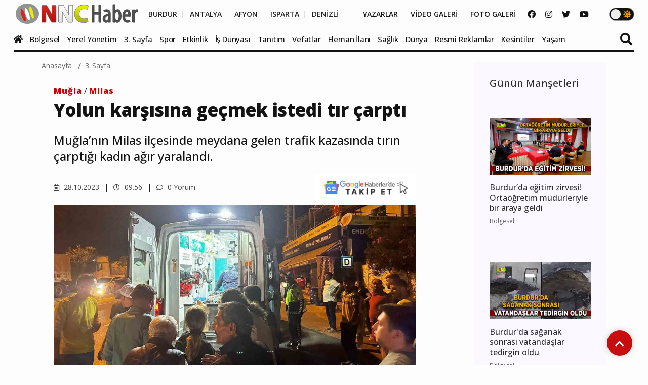

--- FILE ---
content_type: text/html; charset=UTF-8
request_url: https://www.nnchaber.com/yolun-karsisina-gecmek-istedi-tir-carpti
body_size: 12761
content:
<!DOCTYPE html>
<html lang="tr" >
<head>
    <meta charset="UTF-8">
    <title>Yolun karşısına geçmek istedi tır çarptı -Muğla haber | 3. Sayfa</title>
    <meta name="description" content="Muğla’nın Milas ilçesinde meydana gelen trafik kazasında tırın çarptığı kadın ağır yaralandı."/>
    <meta name="keywords" content="3. Sayfa, trafik kazası,yaralı,kadın,sağlık ekipleri,Türkiye,Muğla,Milas,"/>
    <link rel="canonical" href="https://www.nnchaber.com/yolun-karsisina-gecmek-istedi-tir-carpti"/>
    <link rel="amphtml" href="https://www.nnchaber.com/amp/yolun-karsisina-gecmek-istedi-tir-carpti" />
        <meta property="og:title" content="Yolun karşısına geçmek istedi tır çarptı -Muğla haber" />
    <meta property="og:description" content="Muğla’nın Milas ilçesinde meydana gelen trafik kazasında tırın çarptığı kadın ağır yaralandı."/>
    <meta property="og:url" content="https://www.nnchaber.com/yolun-karsisina-gecmek-istedi-tir-carpti"/>
    <meta property="og:image" content="https://cdn.habernnc.com/2023_10/yolun-karsisina-gecmek-istedi-tir-carpti-R5pCu.png"/>
    <meta property="og:site_name" content="NNCHaber.com"/>
    <meta property="og:locale" content="tr_TR" />
        <meta property="og:type" content="article"/>
        <meta http-equiv="X-UA-Compatible" content="IE=edge">
    <meta name="viewport" content="width=device-width, initial-scale=1, maximum-scale=10, shrink-to-fit=no">
    <meta http-equiv="x-dns-prefetch-control" content="on">
    <link rel="dns-prefetch" href="//cdn.habernnc.com/">
    <link rel="dns-prefetch" href="//cdn.onesignal.com/">
    <link rel="dns-prefetch" href="//www.googletagmanager.com/">
    <link rel="dns-prefetch" href="//www.googletagservices.com/">
        <link rel="dns-prefetch" href="//fonts.googleapis.com/">
        <link rel="dns-prefetch" href="//google-analytics.com/">
    <link rel="dns-prefetch" href="//www.google-analytics.com/">
    <link rel="dns-prefetch" href="//ssl.google-analytics.com/">
        <meta name="google-site-verification" content="n5w6-Rtvuxt2vZN7fQ7Be92poECD82kwvQFv75ngFJY"/>    <meta name="yandex-verification" content="e51fd77cf7ab7494" />    <link rel="icon" href="/assets/img/favicon.png" type="image/x-icon">
    <link rel="shortcut icon" type="image/x-icon" href="/assets/img/favicon.png">
    <link rel="stylesheet" href="/assets/css/bootstrap.min.css">
    <link rel="stylesheet" href="/assets/css/owl.carousel.min.css">
    <link rel="stylesheet" href="/assets/css/slicknav.css">
    <link rel="stylesheet" href="/assets/css/animate.min.css">
    <link rel="stylesheet" href="/assets/css/magnific-popup.css">
    <link rel="stylesheet" href="/assets/css/fontawesome-all.min.css">
    <link rel="stylesheet" href="/assets/css/slick.css">
    <link rel="stylesheet" href="/assets/css/nice-select.css">
    <link rel="stylesheet" href="/assets/js/swipebox/css/swipebox.min.css">
    <link rel="preconnect" href="https://fonts.googleapis.com">
    <link rel="preconnect" href="https://fonts.gstatic.com" crossorigin>
    <link rel="stylesheet" href="https://fonts.googleapis.com/css2?family=Open+Sans:ital,wght@0,300;0,400;0,500;0,600;0,800;1,300;1,400;1,500;1,600;1,700;1,800&display=swap" />
    <link rel="stylesheet" href="https://fonts.googleapis.com/css2?family=Roboto+Condensed:wght@400;700&family=Roboto:ital,wght@0,100;0,300;0,400;0,500;0,700;0,900;1,400&display=swap" />
    <link rel="stylesheet" href="/assets/css/style.min.css?ver=1759489216" id="style">
        <link rel="preload" href="/assets/fonts/fa-brands-400.woff2" as="font" type="font/woff2" crossorigin>
    <link rel="preload" href="/assets/fonts/fa-solid-900.woff2" as="font" type="font/woff2" crossorigin>
    <link rel="preload" as="script" href="/assets/js/jquery-3.5.0.min.js">
        <link rel="preload" as="script" href="/assets/js/jquery.slicknav.min.js">
    <link rel="preload" as="script" href="/assets/js/carousel/owl.carousel.min.js">
        <script src="/assets/js/jquery-3.5.0.min.js"></script>
    <script src="/assets/js/jquery.cookie.js"></script>
    <script src="/assets/js/vendor/modernizr-3.5.0.min.js"></script>
    <script src="/assets/js/carousel/owl.carousel.min.js"></script>
        <script src="/assets/js/jquery.slicknav.min.js"></script>
    
    <script src="https://www.google.com/recaptcha/api.js" async defer></script>    <!-- HTML5 shim and Respond.js for IE8 support of HTML5 elements and media queries -->
    <!--[if lt IE 9]>
    <script src="https://oss.maxcdn.com/html5shiv/3.7.2/html5shiv.min.js"></script>
    <script src="https://oss.maxcdn.com/respond/1.4.2/respond.min.js"></script>
    <![endif]-->
    <script src="https://cdn.onesignal.com/sdks/OneSignalSDK.js" async=""></script>
    <script>
      window.OneSignal = window.OneSignal || [];
      OneSignal.push(function() {
        OneSignal.init({
          appId: "9cc141f3-96f8-4c12-b0d2-86d1cf250464",
        });
      });
    </script>
        <!-- Google tag (gtag.js) -->
<script async src="https://www.googletagmanager.com/gtag/js?id=G-C01GBYWNLN"></script>
<script>
  window.dataLayer = window.dataLayer || [];
  function gtag(){dataLayer.push(arguments);}
  gtag('js', new Date());

  gtag('config', 'G-C01GBYWNLN');
</script>

<!-- Clarity tracking code for https://www.nnchaber.com/ --><script>    (function(c,l,a,r,i,t,y){        c[a]=c[a]||function(){(c[a].q=c[a].q||[]).push(arguments)};        t=l.createElement(r);t.async=1;t.src="https://www.clarity.ms/tag/"+i+"?ref=bwt";        y=l.getElementsByTagName(r)[0];y.parentNode.insertBefore(t,y);    })(window, document, "clarity", "script", "pxkhrgqa3v");</script>

<!-- Yandex.Metrika counter -->
<script type="text/javascript" >
   (function(m,e,t,r,i,k,a){m[i]=m[i]||function(){(m[i].a=m[i].a||[]).push(arguments)};
   m[i].l=1*new Date();
   for (var j = 0; j < document.scripts.length; j++) {if (document.scripts[j].src === r) { return; }}
   k=e.createElement(t),a=e.getElementsByTagName(t)[0],k.async=1,k.src=r,a.parentNode.insertBefore(k,a)})
   (window, document, "script", "https://mc.yandex.ru/metrika/tag.js", "ym");

   ym(99612390, "init", {
        clickmap:true,
        trackLinks:true,
        accurateTrackBounce:true,
        webvisor:true,
        ecommerce:"takip"
   });
</script>
<noscript><div><img src="https://mc.yandex.ru/watch/99612390" style="position:absolute; left:-9999px;" alt="" /></div></noscript>
<!-- /Yandex.Metrika counter -->    <script src="/assets/js/ls.unveilhooks.min.js" async=""></script>
    <script src="/assets/js/lazysizes.min.js" async=""></script>
    <script type="application/ld+json">
        {
            "@context": "https://schema.org",
            "@type": "NewsArticle",
            "articleSection":"3. Sayfa",
            "name": "Yolun karşısına geçmek istedi tır çarptı",
            "headline": "Yolun karşısına geçmek istedi tır çarptı",
            "description": "Muğla’nın Milas ilçesinde meydana gelen trafik kazasında tırın çarptığı kadın ağır yaralandı.",
            "articleBody":"Muğla’nın Milas ilçesinde meydana gelen trafik kazasında tırın çarptığı kadın ağır yaralandı.  Kaza, Milas-Bodrum Bulvarı üzerinde gece saatlerinde meydana geldi. Edinilen bilgiye göre, G.Ş. yönetimindeki 01 DFH 34 plakalı seyir halindeki tır yolun karşısına geçmeye çalışan H.U. (58) isimli kadına çarptı. Çarpmanın etkisi ile savrulan kadın ağır yaralandı. Kazayı görenler durumu 112 Acil Çağrı Merkezi’ne bildirdi. İhbar üzerine bölgeye sağlık ve polis ekipleri sevk edildi. Kısa sürede olay yerine gelen sağlık ekipleri yaralı kadına ilk müdahaleyi yaparak ambulansla hastaneye kaldırdı. Hastanede tedavi altına alınan yaralının durumunun ciddiyetini koruduğu ve hayati tehlikesinin bulunduğu öğrenildi.  Olayla ilgili soruşturma sürüyor.
İHA",
            "inLanguage":"tr-TR",
            "genre":"news",
            "datePublished": "2023-10-28T09:56:00+03:00",
            "dateModified": "2023-10-28T09:56:00+03:00",
            "image":
                {
                    "@type": "ImageObject",
                    "url": "https://cdn.habernnc.com/2023_10/yolun-karsisina-gecmek-istedi-tir-carpti-R5pCu.png",
                    "width": "1000", "height": "562"
                },
                    "author":
                {                    
                    "@type": "Person",
                    "name": "Aynur Pırnal",
                                    "jobTitle": "Editör",
                                        "url": "https://www.nnchaber.com/editorler/aynur-pirnal"
                },
                        "publisher": 
                {
                    "@context":"http://schema.org",
                    "@type":"Organization",
                    "name":"NNCHaber.com",
                    "url":"https://www.nnchaber.com",
                    "logo":{
                        "@type":"ImageObject",
                        "url":"https://www.nnchaber.com/assets/img/logo.png",
                        "name":"NNCHaber.com",
                        "width":"250",
                        "height":"55"
                    }
                }
        }
    </script>
    <script type="application/ld+json">
        {
            "@context": "http://schema.org",
            "@type": "BreadcrumbList",
            "itemListElement":
            [
                {
                    "@type": "ListItem",
                    "position": 1,
                    "name" : "NNCHaber.com",
                    "item" : "https://www.nnchaber.com"
                },
                {
                    "@type": "ListItem",
                    "position": 2,
                    "name" : "3. Sayfa",
                    "item" : "https://www.nnchaber.com/3-sayfa"
                }                        ]
        }
    </script>
    
</head>
<body>
    <script>if($.cookie("darkmode")){$("body").addClass("dark");}</script>
    <a name="top"></a>
    <header>
        <div class="header-area" style="max-height:102px;min-height:55px;">
            <div class="main-header ">
                            <div class="header-top ">
                    <div class="container-fluid">
                        <div class="row">
                            <div class="col-xl-12">
                                <div class="d-flex justify-content-lg-between align-items-center justify-content-sm-end">
                                    <div class="header-info-mid">
                                        <div class="logo">
                                            <a href="/"><img src="/assets/img/logo.png" alt="NNCHaber.com" loading="lazy" class="lazyload"></a>
                                        </div>
                                    </div>
                                    <div class="header-info-right d-flex align-items-center">
                                        <ul>
                                            <li>
                                                                                        <a href="/burdur-haberleri" class="header-btn header-sec" title="Burdur Haberleri">BURDUR</a>
                                                <a href="/antalya-haberleri" class="header-btn header-sec" title="Antalya Haberleri">ANTALYA</a>
                                                <a href="/afyonkarahisar-haberleri" class="header-btn header-sec" title="Afyonkarahisar Haberleri">AFYON</a>
                                                <a href="/isparta-haberleri" class="header-btn header-sec" title="Isparta Haberleri">ISPARTA</a>
                                                <a href="/denizli-haberleri" class="header-btn header-sec header-il-last" title="Denizli Haberleri">DENİZLİ</a> &nbsp; &nbsp; &nbsp;
                                                                                            <a href="/yazarlar" class="header-btn">YAZARLAR</a>
                                                <a href="/videolar" class="header-btn">VİDEO GALERİ</a>
                                                <a href="/galeri" class="header-btn">FOTO GALERİ</a>
                                            </li>
                                        </ul>
                                        <div class="header-social">
                                            <a href="https://www.facebook.com/nncmedya1" target="_blank" title="NNCHaber.com Facebook Sayfası"><i class="fab fa-facebook"></i></a>                                            <a href="https://www.instagram.com/nncmedya/" target="_blank" title="NNCHaber.com Instagram Sayfası"><i class="fab fa-instagram"></i></a>                                            <a href="https://twitter.com/nncmedya" target="_blank" title="NNCHaber.com Twitter Sayfası"><i class="fab fa-twitter"></i></a>                                            <a href="https://www.youtube.com/channel/UCTxDjjmCVpVVlsL0Dm0VYHQ" target="_blank" title="NNCHaber.com YouTube Kanalı"><i class="fab fa-youtube"></i></a>                                        </div>
                                                                            <div class="theme_mod">
                                            <input type="checkbox" class="modcheck" id="modcheck" aria-label="Tema Modu">
                                            <label for="modcheck" class="modcheck-label">
                                                <i class="fas fa-moon"></i>
                                                <i class="fas fa-sun"></i>
                                                <span class="ball"></span>
                                            </label>
                                        </div>
                                                                            </div>
                                </div>
                            </div>
                        </div>
                    </div>
                </div>
                <div class="header-bottom  header-sticky">
                    <div class="container-fluid">
                        <div class="row align-items-center">
                            <div class="col-xl-12">
                                <div class="bottom-wrap d-flex justify-content-between align-items-center">
                                                                    <div class="logo2">
                                        <a href="/"><img src="/assets/img/logo.png" alt="NNCHaber.com" loading="lazy" class="lazyload"></a>
                                    </div>
                                    <div class="main-menu d-none d-lg-block">
                                        <nav>                                                
                                            <ul id="navigation">
                                                <li class="stickylogo"><img src="/assets/img/logo_sticky.png" alt="NNC SON DAKİKA - Burdur Haber - Bucak Haber" onclick="window.open('/','_self');" loading="lazy" class="lazyload"></li>
                                                <li class="homeicon"><a href="/" title="Anasayfa"><i class="fas fa-home"></i></a></li>
                                                
                                    
                                                <li>
                                                    <a href="/bolgesel" title="Bölgesel"><img src="https://cdn.habernnc.com/icon/yerel.png" alt="Bölgesel Haberleri" loading="lazy" class="lazyload" id="ic_bolgesel">Bölgesel</a>
                                                </li>
                                                <li>
                                                    <a href="/yerel-yonetim" title="Yerel Yönetim"><img src="https://cdn.habernnc.com/icon/yerel-yonetim.png" alt="Yerel Yönetim Haberleri" loading="lazy" class="lazyload" id="ic_yerel-yonetim">Yerel Yönetim</a>
                                                </li>
                                                <li>
                                                    <a href="/3-sayfa" title="3. Sayfa"><img src="https://cdn.habernnc.com/icon/3-sayfa.png" alt="3. Sayfa Haberleri" loading="lazy" class="lazyload" id="ic_3-sayfa">3. Sayfa</a>
                                                </li>
                                                <li>
                                                    <a href="/spor" title="Spor"><img src="https://cdn.habernnc.com/icon/spor.png" alt="Spor Haberleri" loading="lazy" class="lazyload" id="ic_spor">Spor</a>
                                                </li>
                                                <li>
                                                    <a href="/etkinlik" title="Etkinlik"><img src="https://cdn.habernnc.com/icon/etkinlik.png" alt="Etkinlik Haberleri" loading="lazy" class="lazyload" id="ic_etkinlik">Etkinlik</a>
                                                </li>
                                                <li>
                                                    <a href="/is-dunyasi" title="İş Dünyası"><img src="https://cdn.habernnc.com/icon/isdunyasi.png" alt="İş Dünyası Haberleri" loading="lazy" class="lazyload" id="ic_is-dunyasi">İş Dünyası</a>
                                                </li>
                                                <li>
                                                    <a href="/tanitim" title="Tanıtım"><img src="https://cdn.habernnc.com/icon/tanitim.png" alt="Tanıtım Haberleri" loading="lazy" class="lazyload" id="ic_tanitim">Tanıtım</a>
                                                </li>
                                                <li>
                                                    <a href="/vefatlar" title="Vefatlar"><img src="https://cdn.habernnc.com/icon/vefatlar.png" alt="Vefatlar Haberleri" loading="lazy" class="lazyload" id="ic_vefatlar">Vefatlar</a>
                                                </li>
                                                <li>
                                                    <a href="/eleman-ilani" title="Eleman İlanı"><img src="https://cdn.habernnc.com/icon/eleman-ilani.png" alt="Eleman İlanı Haberleri" loading="lazy" class="lazyload" id="ic_eleman-ilani">Eleman İlanı</a>
                                                </li>
                                                <li>
                                                    <a href="/saglik" title="Sağlık"><img src="https://cdn.habernnc.com/icon/saglik.png" alt="Sağlık Haberleri" loading="lazy" class="lazyload" id="ic_saglik">Sağlık</a>
                                                </li>
                                                <li>
                                                    <a href="/dunya" title="Dünya"><img src="https://cdn.habernnc.com/icon/dunya.png" alt="Dünya Haberleri" loading="lazy" class="lazyload" id="ic_dunya">Dünya</a>
                                                </li>
                                                <li>
                                                    <a href="/resmi-reklamlar" title="Resmi Reklamlar"><img src="https://cdn.habernnc.com/icon/resmi-reklamlar.jpg" alt="Resmi Reklamlar Haberleri" loading="lazy" class="lazyload" id="ic_resmi-reklamlar">Resmi Reklamlar</a>
                                                </li>
                                                <li>
                                                    <a href="/kesintiler" title="Kesintiler"><img src="https://cdn.habernnc.com/icon/kesinti.png" alt="Kesintiler Haberleri" loading="lazy" class="lazyload" id="ic_kesintiler">Kesintiler</a>
                                                </li>
                                                <li>
                                                    <a href="/yasam" title="Yaşam"><img src="https://cdn.habernnc.com/icon/yasam.png" alt="Yaşam Haberleri" loading="lazy" class="lazyload" id="ic_yasam">Yaşam</a>
                                                </li>                                                <li class="gal"><a href="/yazarlar" title="Yazarlar"><img src="https://cdn.habernnc.com/icon/yazarlar.png" alt="Yazarlar" loading="lazy" class="lazyload" id="ic_yazarlar">Yazarlar</a></li>
                                                <li class="gal"><a href="/videolar" title="Video Galeri"><img src="https://cdn.habernnc.com/icon/video.png" alt="Video Galeri" loading="lazy" class="lazyload" id="ic_video">Video</a></li>
                                                <li class="gal"><a href="/galeri" title="Foto Galeri"><img src="https://cdn.habernnc.com/icon/fotogaleri.png" alt="Foto Galeri" loading="lazy" class="lazyload" id="ic_galeri">Foto Galeri</a></li>
                                                <li class="gal d-block d-sm-none"><a href="/nobetci-eczaneler" title="Nöbetçi Eczaneler"><img src="https://cdn.habernnc.com/icon/eczane.png" alt="Nöbetçi Eczane" loading="lazy" class="lazyload" id="ic_eczane">Nöbetçi Eczaneler</a></li>
                                                <li class="gal d-block d-sm-none"><a href="/namaz-vakitleri" title="Namaz Vakitleri"><img src="https://cdn.habernnc.com/icon/namaz.png" alt="Namaz Vakit" loading="lazy" class="lazyload" id="ic_namaz">Namaz Vakitleri</a></li>
                                                <li class="gal d-block d-sm-none"><a href="/hava-durumu" title="Hava Durumu"><img src="https://cdn.habernnc.com/icon/hava.png" alt="Hava Durum" loading="lazy" class="lazyload" id="ic_hava">Hava Durumu</a></li>
                                            </ul>
                                        </nav>
                                    </div>
                                                                    <div class="search-form d-none d-sm-block">
                                        <form  action="/arama" method="post">
                                            <i class="fas fa-search"></i>
                                            <input type="search" name="ara" class="form-control" placeholder="Haber Arama" title="Haber Arama">
                                        </form>
                                    </div>
                                                                    </div>
                            </div> 
                            <div class="col-xl-12">
                                <div class="mobile_menu d-block d-lg-none"></div>
                            </div>
                                                </div>
                    </div>
                </div>
            </div>
        </div>
    </header>
    <main>

    
        <div class="col-md-12 col-lg-12 container">
                    <div class="row">
                <div class="col-md-9 col-lg-9" id="haberler">
                    <input type="hidden" name="haberid" id="haberid" value="35880" />
                    <input type="hidden" name="habersay" id="habersay" value="1" />
                    <input type="hidden" name="haberurl" id="haberurl" value="https://www.nnchaber.com/yolun-karsisina-gecmek-istedi-tir-carpti" />
                    <div class="hbr" id="hbr35880">
                        <div class="page-notification">
                            <div class="col-lg-12">
                                <nav aria-label="breadcrumb">
                                    <ol class="breadcrumb">
                                        <li class="breadcrumb-item"><a href="/" title="NNCHaber.com Anasayfa">Anasayfa</a></li>
                                        <li class="breadcrumb-item"><a href="/3-sayfa" title="3. Sayfa Haberleri">3. Sayfa</a></li>
                                    </ol>
                                </nav>
                            </div>
                        </div>
                        <div class="post-details pb-40 pt-10">
                            <div class="container">
                                <div class="row">
                                    <div class="col-lg-11">
                                        <div class="about-details-cap">
                                                                                    <a href="/mugla-haberleri" class="yhlink lnkb" title="Muğla Haberleri">Muğla</a>
                                                                                             / <a href="/mugla-haberleri/milas-haberleri" class="yhlink lnkb" title="Milas Haberleri">Milas</a>
                                                                                            <br>
                                                                                        <h1>Yolun karşısına geçmek istedi tır çarptı</h1>
                                            <h2 class="spot">Muğla’nın Milas ilçesinde meydana gelen trafik kazasında tırın çarptığı kadın ağır yaralandı.</h2>
                                        </div>
                                        <div class="row">
                                            <div class="col-md-6 col-xxl-6 col-xl-6 col-lg-6"> 
                                             <ul class="blog-info-link">
                                               <li><a href="#"><i class="far fa-calendar-alt"></i> 28.10.2023</a></li>
                                               <li><a href="#"><i class="far fa-clock"></i> 09.56</a></li>
                                               <li><a href="#"><i class="far fa-comment"></i> 0 Yorum</a></li>
                                             </ul>
                                            </div>
                                            <div class="hd_sm col-md-6 col-xxl-6 col-xl-6 col-lg-6">
                                                                                            <div class="social-icon">
                                                    <a href="https://news.google.com/publications/CAAqBwgKMIf4oQswz4K6Aw?oc=3&ceid=TR:tr" target="_blank" title="NNCHaber.com Google News'te Takip Edin"><img src="https://www.nnchaber.com/assets/img/googlenews.png" style="height:30px;width:auto;" alt="Google News"></a>
                                                </div>
                                                                                            </div>
                                        </div>
                                    </div>
                                    <div class="col-lg-11">
                                        <div class="details-img mb-20" style="min-height:402px">
                                                                                    <img class="img-fluid" src="https://cdn.habernnc.com/2023_10/yolun-karsisina-gecmek-istedi-tir-carpti-R5pCu.png" alt="Yolun karşısına geçmek istedi tır çarptı" fetchpriority="high">
                                                                                    </div>
                                    </div>
                                                                        <div class="col-lg-11">
                                        <div class="social-icon">
                                            <a href="javascript: window.open('https://www.facebook.com/sharer.php?u=https://www.nnchaber.com/yolun-karsisina-gecmek-istedi-tir-carpti','_blank', 'width=900, height=450');" title="Facebook'ta Paylaş" class="facebook"><i class="fab fa-facebook"></i></a><a href="javascript: window.open('https://twitter.com/share?text=Yolun+kar%C5%9F%C4%B1s%C4%B1na+ge%C3%A7mek+istedi+t%C4%B1r+%C3%A7arpt%C4%B1&url=https%3A%2F%2Fwww.nnchaber.com%2Fyolun-karsisina-gecmek-istedi-tir-carpti','_blank', 'width=900, height=450');" title="Twitter'da Paylaş" class="twitter"><i class="fab fa-twitter"></i></a><a href="javascript: window.open('https://www.linkedin.com/sharing/share-offsite/?url=https://www.nnchaber.com/yolun-karsisina-gecmek-istedi-tir-carpti','_blank', 'width=500, height=450');" title="Linkedin'de Paylaş" class="linkedin"><i class="fab fa-linkedin-in"></i></a><a href="javascript: window.open('https://pinterest.com/pin/create/button/?url=https://www.nnchaber.com/yolun-karsisina-gecmek-istedi-tir-carpti&media=https://cdn.habernnc.com/2023_10/yolun-karsisina-gecmek-istedi-tir-carpti-R5pCu.png&description=Yolun+kar%C5%9F%C4%B1s%C4%B1na+ge%C3%A7mek+istedi+t%C4%B1r+%C3%A7arpt%C4%B1','_blank', 'width=900, height=450');" title="Pinterest'te Paylaş" class="pinterest"><i class="fab fa-pinterest"></i></a><a href="whatsapp://send?text=Yolun karşısına geçmek istedi tır çarptı https://www.nnchaber.com/yolun-karsisina-gecmek-istedi-tir-carpti" title="WhatsApp'ta Paylaş" class="whatsapp hidden-lg hidden-md"><i class="fab fa-whatsapp"></i></a><a href="mailto:email@adresi.com?subject=Yolun karşısına geçmek istedi tır çarptı&body=Muğla’nın Milas ilçesinde meydana gelen trafik kazasında tırın çarptığı kadın ağır yaralandı. Detay için tıklayın: https://www.nnchaber.com/yolun-karsisina-gecmek-istedi-tir-carpti" title="E-mail ile Paylaş" class="email hidden-xs hidden-sm"><i class="fas fa-envelope"></i></a>                                            <span class="bigsmall"><i class="fa fa-search-minus" id="kucult"></i> | <span id="sifirla">A</span> | <i class="fa fa-search-plus" id="buyult"></i></span>
                                        </div>
                                        <div class="about-details-cap" style="font-size:17px" id="makale">
                                                                                        
                                            <p><p>Muğla’nın Milas ilçesinde meydana gelen trafik kazasında tırın çarptığı kadın ağır yaralandı. <br /> <br />Kaza, Milas-Bodrum Bulvarı üzerinde gece saatlerinde meydana geldi. Edinilen bilgiye göre, G.Ş. yönetimindeki 01 DFH 34 plakalı seyir halindeki tır yolun karşısına geçmeye çalışan H.U. (58) isimli kadına çarptı. Çarpmanın etkisi ile savrulan kadın ağır yaralandı. Kazayı görenler durumu 112 Acil Çağrı Merkezi’ne bildirdi. İhbar üzerine bölgeye sağlık ve polis ekipleri sevk edildi. Kısa sürede olay yerine gelen sağlık ekipleri yaralı kadına ilk müdahaleyi yaparak ambulansla hastaneye kaldırdı. Hastanede tedavi altına alınan yaralının durumunun ciddiyetini koruduğu ve hayati tehlikesinin bulunduğu öğrenildi. <br /> <br />Olayla ilgili soruşturma sürüyor.</p>
<p>İHA</p></p>
                                    
                                                                            <div class="hd_author col-lg-11 col-md-11 mb-20">
                                            <div class="container">
                                                <div class="row">
                                                    <div class="col-lg-12 col-md-12">
                                                        <a href="/editorler/aynur-pirnal">                                                        <img src="/assets/img/author.png" alt="Aynur Pırnal" />
                                                        <span class="autbas">Aynur Pırnal</span><br>
                                                        <span class="auttan">Editör</span><br>
                                                        </a>                                                    </div>
                                                                                                </div>
                                            </div>
                                        </div>
                                                                                    
                                            <div class="social-icon pt-20 pb-5">
                                            <a href="javascript: window.open('https://www.facebook.com/sharer.php?u=https://www.nnchaber.com/yolun-karsisina-gecmek-istedi-tir-carpti','_blank', 'width=900, height=450');" title="Facebook'ta Paylaş" class="facebook"><i class="fab fa-facebook"></i></a><a href="javascript: window.open('https://twitter.com/share?text=Yolun+kar%C5%9F%C4%B1s%C4%B1na+ge%C3%A7mek+istedi+t%C4%B1r+%C3%A7arpt%C4%B1&url=https%3A%2F%2Fwww.nnchaber.com%2Fyolun-karsisina-gecmek-istedi-tir-carpti','_blank', 'width=900, height=450');" title="Twitter'da Paylaş" class="twitter"><i class="fab fa-twitter"></i></a><a href="javascript: window.open('https://www.linkedin.com/sharing/share-offsite/?url=https://www.nnchaber.com/yolun-karsisina-gecmek-istedi-tir-carpti','_blank', 'width=500, height=450');" title="Linkedin'de Paylaş" class="linkedin"><i class="fab fa-linkedin-in"></i></a><a href="javascript: window.open('https://pinterest.com/pin/create/button/?url=https://www.nnchaber.com/yolun-karsisina-gecmek-istedi-tir-carpti&media=https://cdn.habernnc.com/2023_10/yolun-karsisina-gecmek-istedi-tir-carpti-R5pCu.png&description=Yolun+kar%C5%9F%C4%B1s%C4%B1na+ge%C3%A7mek+istedi+t%C4%B1r+%C3%A7arpt%C4%B1','_blank', 'width=900, height=450');" title="Pinterest'te Paylaş" class="pinterest"><i class="fab fa-pinterest"></i></a><a href="whatsapp://send?text=Yolun karşısına geçmek istedi tır çarptı https://www.nnchaber.com/yolun-karsisina-gecmek-istedi-tir-carpti" title="WhatsApp'ta Paylaş" class="whatsapp hidden-lg hidden-md"><i class="fab fa-whatsapp"></i></a><a href="mailto:email@adresi.com?subject=Yolun karşısına geçmek istedi tır çarptı&body=Muğla’nın Milas ilçesinde meydana gelen trafik kazasında tırın çarptığı kadın ağır yaralandı. Detay için tıklayın: https://www.nnchaber.com/yolun-karsisina-gecmek-istedi-tir-carpti" title="E-mail ile Paylaş" class="email hidden-xs hidden-sm"><i class="fas fa-envelope"></i></a>                                            </div>
                                            <div class="tag_cloud_widget">
                                                <ul class="list">
                                                <li><a href="/haber/trafik-kazasi" title="trafik kazası">trafik kazası</a></li><li><a href="/haber/yarali" title="yaralı">yaralı</a></li><li><a href="/haber/kadin" title="kadın">kadın</a></li><li><a href="/haber/saglik-ekipleri" title="sağlık ekipleri">sağlık ekipleri</a></li><li><a href="/haber/turkiye" title="Türkiye">Türkiye</a></li><li><a href="/mugla-haberleri" title="Muğla Haberleri">Muğla</a></li><li><a href="/mugla-haberleri/milas-haberleri" title="Milas Haberleri">Milas</a></li>                                                </ul>
                                            </div>
                                            
    <div class="clear" style="position:relative;height:250px;margin: 15px 20px 0px 20px">
        <h2>Bu içerik size ne hissettirdi?</h2>
        <ul class="reactions">
        
            <li class="react sevdim" data-id="sevdim_35880">
                <div class="count" style="height:0px">
                    <span class="count-text">0</span>
                </div>
                <div class="emo">
                    <span class="eimg"></span>
                    <span class="etext">SEVDİM</span>
                </div>
            </li>
            
            <li class="react uzgunum" data-id="uzgunum_35880">
                <div class="count" style="height:0px">
                    <span class="count-text">0</span>
                </div>
                <div class="emo">
                    <span class="eimg"></span>
                    <span class="etext">ÜZÜLDÜM</span>
                </div>
            </li>
            
            <li class="react kizdim" data-id="kizdim_35880">
                <div class="count" style="height:0px">
                    <span class="count-text">0</span>
                </div>
                <div class="emo">
                    <span class="eimg"></span>
                    <span class="etext">KIZDIM</span>
                </div>
            </li>
            
            <li class="react sasirdim" data-id="sasirdim_35880">
                <div class="count" style="height:0px">
                    <span class="count-text">0</span>
                </div>
                <div class="emo">
                    <span class="eimg"></span>
                    <span class="etext">ŞAŞIRDIM</span>
                </div>
            </li>
            
            <li class="react begendim" data-id="begendim_35880">
                <div class="count" style="height:0px">
                    <span class="count-text">0</span>
                </div>
                <div class="emo">
                    <span class="eimg"></span>
                    <span class="etext">BEĞENDİM</span>
                </div>
            </li>
            
            <li class="react begenmedim" data-id="begenmedim_35880">
                <div class="count" style="height:0px">
                    <span class="count-text">0</span>
                </div>
                <div class="emo">
                    <span class="eimg"></span>
                    <span class="etext">BEĞENMEDİM</span>
                </div>
            </li>
            
            <li class="react hahaha" data-id="hahaha_35880">
                <div class="count" style="height:0px">
                    <span class="count-text">0</span>
                </div>
                <div class="emo">
                    <span class="eimg"></span>
                    <span class="etext">GÜLDÜM</span>
                </div>
            </li>
            
            <li class="react alkis" data-id="alkis_35880">
                <div class="count" style="height:0px">
                    <span class="count-text">0</span>
                </div>
                <div class="emo">
                    <span class="eimg"></span>
                    <span class="etext">ALKIŞ</span>
                </div>
            </li>
            
        </ul>
    </div>
                                            </div>
                                    </div>
                                </div>
                            </div>
                        </div>
                                                <div class="col-md-12 row">
                            <div class="col-md-6 col-6"><a href="/100yilda-100-cocukla-100-fidan" title="Önceki Haber" class="btn"> <i class="fas fa-chevron-left"></i> Önceki Haber</a></div>
                            <div class="col-md-6 col-6" style="text-align:right"><a href="/afyonkarahisar-da-feci-kaza-5-yarali-iug" title="Sonraki Haber" class="btn">Sonraki haber <i class="fas fa-chevron-right"></i> </a></div>
                        </div>
                        
                    
        <div class="comments-area pb-20">
            <div class="row ">
                <div class="col-xl-12">
                    <div class="small-title">
                        <h2>Yorumlar (0)</h2>
                    </div>
                </div>
            </div>
            <div class="row">
                <div class="col-lg-12">
                    <div class="form-wrapper pb-20 mb-20" >
                        <div id="yorumsonuc"></div>
                        <div id="yrmcvp" style="display:none"></div>
                        <form id="yorumform" action="javascript:void(0);" method="POST">
                            <div class="row">
                                <div class="col-lg-5 col-md-5">
                                    <div class="form-box mb-15">
                                        <input type="text" name="name" placeholder="Adınız" style="text-transform: capitalize;">
                                    </div>
                                    <div class="form-box mb-15">
                                        <input type="text" name="email" placeholder="E-mail Adresiniz (yayınlanmaz)">
                                    </div>
                                </div>
                                <div class="col-lg-7 col-md-7">
                                    <div class="form-box">
                                        <textarea name="comment" id="comment" placeholder="Yorumunuz"></textarea>
                                        <input type="hidden" name="cid" value="0" />
                                        <input type="hidden" name="pid" value="35880" />
                                        <input type="hidden" name="part" id="part" value="haber" />
                                        <input type="hidden" name="mod" value="yorum" />
                                        <input type="hidden" name="ptitle" value="Yolun karşısına geçmek istedi tır çarptı" />
                                        <input type="hidden" name="plink" value="https://www.nnchaber.com/yolun-karsisina-gecmek-istedi-tir-carpti" />
                                    </div>
                                </div>
                                <div class="col-lg-12 col-md-12">
                                    <div class="submit-info">
                                        <div class="g-recaptcha f-left" data-sitekey="6LflnXgiAAAAAMXdAkDcYju2E5TpZc00o0WI1lWW"></div>
                                        <button class="submit-btn2" type="submit">YORUM GÖNDER</button>
                                        <button style="display:none" type="reset"></button>
                                    </div>
                                </div>
                            </div>
                        </form> 
                    </div>
                </div>
            </div>
            <div class="row">
                <div class="col-lg-12">
                    <div class="comments"><div class="col-lg-12"><center>Bu içerik ile ilgili henüz yorum yazılmamış</center></div></div>
                </div>
            </div>
        </div>
        <div class="nnc-area" style="padding:0px">
            <div class="row">
                <div class="col-lg-12">
                    <div class="section-tittle mb-30 d-flex align-items-center justify-content-between">
                        <h3>Editörün Seçimi</h3>
                    </div>
                </div>
            </div>
            <div class="row">
                    <div class="col-lg-4 col-md-6 col-sm-6">
                        <div class="nnc-post mb-30">
                            <div class="nnc-wrapper row">
                                <div class="properties-img col-6 col-lg-12 col-md-12 col-sm-12" style="min-height:147px">
                                    <a href="/burdur-un-devine-beyaz-tac-2336-metrede-sessizlik-bozuldu" title="Burdur’un devine beyaz taç 2336 metrede sessizlik bozuldu!"><img src="https://cdn.habernnc.com/2026_01/burdur-un-devine-beyaz-tac-2336-metrede-sessizlik-bozuldu-JpE3W.webp" alt="Burdur’un devine beyaz taç 2336 metrede sessizlik bozuldu!" class="lazyload" loading="lazy"></a>
                                </div>
                                <div class="properties-caption col-6 col-lg-12 col-md-12 col-sm-12">
                                    <span style="color:#C70D0D">Haber</span>
                                    <h3><a href="/burdur-un-devine-beyaz-tac-2336-metrede-sessizlik-bozuldu" title="Burdur’un devine beyaz taç 2336 metrede sessizlik bozuldu!">Burdur’un devine beyaz taç 2336 metrede sessizlik bozuldu!</a></h3>
                                    <p>Burdur’un en yüksek noktası olan Kestel Dağı, 6 Aralık 2025 itibarıyla etkili olan yağışların ardından beyaz örtüyle kaplandı. Bucak ilçesi sınırlarındaki zirvede kış manzarası gece yarısı itibarıyla kendini gösterdi.</p>
                                </div>
                            </div>
                        </div>
                    </div>
                    <div class="col-lg-4 col-md-6 col-sm-6">
                        <div class="nnc-post mb-30">
                            <div class="nnc-wrapper row">
                                <div class="properties-img col-6 col-lg-12 col-md-12 col-sm-12" style="min-height:147px">
                                    <a href="/galeri/sok-gercek-ortaya-cikti-cinsel-fonksiyon-bozukluklarinin-arkasindaki-sebep-herkesi-sasirtti" title="Şok Gerçek Ortaya Çıktı Cinsel Fonksiyon Bozukluklarının Arkasındaki Sebep Herkesi Şaşırttı!"><img src="https://cdn.habernnc.com/galeri/1645/sok-gercek-ortaya-cikti-cinsel-fonksiyon-bozukluklarinin-arkasindaki-sebep-herkesi-sasirtti-R8YfD.webp" alt="Şok Gerçek Ortaya Çıktı Cinsel Fonksiyon Bozukluklarının Arkasındaki Sebep Herkesi Şaşırttı!" class="lazyload" loading="lazy"></a>
                                </div>
                                <div class="properties-caption col-6 col-lg-12 col-md-12 col-sm-12">
                                    <span style="color:#000000">Foto Galeri</span>
                                    <h3><a href="/galeri/sok-gercek-ortaya-cikti-cinsel-fonksiyon-bozukluklarinin-arkasindaki-sebep-herkesi-sasirtti" title="Şok Gerçek Ortaya Çıktı Cinsel Fonksiyon Bozukluklarının Arkasındaki Sebep Herkesi Şaşırttı!">Şok Gerçek Ortaya Çıktı Cinsel Fonksiyon Bozukluklarının Arkasındaki Sebep Herkesi Şaşırttı!</a></h3>
                                    <p>Cinsel fonksiyon bozuklukları, sanıldığından çok daha yaygın bir sağlık sorunu olarak hem kadınları hem erkekleri etkiliyor. Uzmanlar, fizyolojik ve psikolojik faktörlerin bu sorunun temelinde yer aldığını belirtiyor. Erken tanı ve doğru tedaviyle büyük ölçüde çözüm mümkün. İşte detaylar…</p>
                                </div>
                            </div>
                        </div>
                    </div>
                    <div class="col-lg-4 col-md-6 col-sm-6">
                        <div class="nnc-post mb-30">
                            <div class="nnc-wrapper row">
                                <div class="properties-img col-6 col-lg-12 col-md-12 col-sm-12" style="min-height:147px">
                                    <a href="/galeri/gurcistan-turkiye-maci-icin-geri-sayim-basladi-tarih-ve-kanal-belli-oldu" title="Gürcistan-Türkiye Maçı İçin Geri Sayım Başladı! Tarih ve Kanal Belli Oldu"><img src="https://cdn.habernnc.com/galeri/1638/gurcistan-turkiye-maci-icin-geri-sayim-basladi-tarih-ve-kanal-belli-oldu-zjxIp.webp" alt="Gürcistan-Türkiye Maçı İçin Geri Sayım Başladı! Tarih ve Kanal Belli Oldu" class="lazyload" loading="lazy"></a>
                                </div>
                                <div class="properties-caption col-6 col-lg-12 col-md-12 col-sm-12">
                                    <span style="color:#000000">Foto Galeri</span>
                                    <h3><a href="/galeri/gurcistan-turkiye-maci-icin-geri-sayim-basladi-tarih-ve-kanal-belli-oldu" title="Gürcistan-Türkiye Maçı İçin Geri Sayım Başladı! Tarih ve Kanal Belli Oldu">Gürcistan-Türkiye Maçı İçin Geri Sayım Başladı! Tarih ve Kanal Belli Oldu</a></h3>
                                    <p>Türkiye A Milli Futbol Takımımız, 2026 FIFA Dünya Kupası Avrupa Elemeleri E Grubu’nda ilk sınavına çıkıyor. Gürcistan deplasmanıyla başlayacak serüvende futbolseverlerin gözü kulağı maçın saatinde ve yayın kanalında olacak. İşte 2025 milli takım maç takvimi ve Gürcistan-Türkiye karşılaşmasının tüm detayları.</p>
                                </div>
                            </div>
                        </div>
                    </div>
                    <div class="col-lg-4 col-md-6 col-sm-6">
                        <div class="nnc-post mb-30">
                            <div class="nnc-wrapper row">
                                <div class="properties-img col-6 col-lg-12 col-md-12 col-sm-12" style="min-height:147px">
                                    <a href="/galeri/elaiussa-sebaste-antik-kenti-nde-kazilar-durmaksizin-devam-ediyor" title="Elaiussa Sebaste Antik Kenti’nde Kazılar Durmaksızın Devam Ediyor!"><img src="https://cdn.habernnc.com/galeri/1628/elaiussa-sebaste-antik-kenti-nde-kazilar-durmaksizin-devam-ediyor-vrYAi.png" alt="Elaiussa Sebaste Antik Kenti’nde Kazılar Durmaksızın Devam Ediyor!" class="lazyload" loading="lazy"></a>
                                </div>
                                <div class="properties-caption col-6 col-lg-12 col-md-12 col-sm-12">
                                    <span style="color:#000000">Foto Galeri</span>
                                    <h3><a href="/galeri/elaiussa-sebaste-antik-kenti-nde-kazilar-durmaksizin-devam-ediyor" title="Elaiussa Sebaste Antik Kenti’nde Kazılar Durmaksızın Devam Ediyor!">Elaiussa Sebaste Antik Kenti’nde Kazılar Durmaksızın Devam Ediyor!</a></h3>
                                    <p>Mersin’in Erdemli ilçesinde yer alan Elaiussa Sebaste Antik Kenti’nde 30. dönem kazı çalışmaları başladı. Kültür ve Turizm Bakanlığı’nın “Geleceğe Miras Projesi” kapsamında yıl boyunca sürecek kazılarda, Türk, Amerikan ve İtalyan ekipler ortaklaşa çalışacak. Antik kentte ortaya çıkarılan mozaikler ve mezarlar, bölgenin tarihî önemini bir kez daha gözler önüne seriyor.</p>
                                </div>
                            </div>
                        </div>
                    </div>
                    <div class="col-lg-4 col-md-6 col-sm-6">
                        <div class="nnc-post mb-30">
                            <div class="nnc-wrapper row">
                                <div class="properties-img col-6 col-lg-12 col-md-12 col-sm-12" style="min-height:147px">
                                    <a href="/istanbul-burdurlular-dernegi-ogrencilerle-bulustu" title="İstanbul Burdurlular Derneği öğrencilerle buluştu"><img src="https://cdn.habernnc.com/2025_08/istanbul-burdurlular-dernegi-ogrencilerle-bulustu-LT9w0.webp" alt="İstanbul Burdurlular Derneği öğrencilerle buluştu" class="lazyload" loading="lazy"></a>
                                </div>
                                <div class="properties-caption col-6 col-lg-12 col-md-12 col-sm-12">
                                    <span style="color:#C70D0D">Haber</span>
                                    <h3><a href="/istanbul-burdurlular-dernegi-ogrencilerle-bulustu" title="İstanbul Burdurlular Derneği öğrencilerle buluştu">İstanbul Burdurlular Derneği öğrencilerle buluştu</a></h3>
                                    <p>İstanbul’da öğrenim gören Burdurlu üniversite öğrencileri, İstanbul Burdurlular Derneği’nin düzenlediği dondurma ve çay programında bir araya geldi. Etkinlikte iş insanlarıyla öğrenciler tanışma fırsatı bulurken, samimi bir dayanışma ortamı oluştu.</p>
                                </div>
                            </div>
                        </div>
                    </div>
                    <div class="col-lg-4 col-md-6 col-sm-6">
                        <div class="nnc-post mb-30">
                            <div class="nnc-wrapper row">
                                <div class="properties-img col-6 col-lg-12 col-md-12 col-sm-12" style="min-height:147px">
                                    <a href="/videolar/antalya-da-ambulans-trafikte-sikisti-dakikalarca-hayat-mucadelesi" title="Antalya&#039;da ambulans trafikte sıkıştı! Dakikalarca hayat mücadelesi"><img src="https://cdn.habernnc.com/video/antalya-da-ambulans-trafikte-sikisti-dakikalarca-hayat-mucadelesi-3Brgb.webp" alt="Antalya&#039;da ambulans trafikte sıkıştı! Dakikalarca hayat mücadelesi" class="lazyload" loading="lazy"></a>
                                </div>
                                <div class="properties-caption col-6 col-lg-12 col-md-12 col-sm-12">
                                    <span style="color:#003c57">Video Galeri</span>
                                    <h3><a href="/videolar/antalya-da-ambulans-trafikte-sikisti-dakikalarca-hayat-mucadelesi" title="Antalya&#039;da ambulans trafikte sıkıştı! Dakikalarca hayat mücadelesi">Antalya'da ambulans trafikte sıkıştı! Dakikalarca hayat mücadelesi</a></h3>
                                    <p>Antalya’nın Serik ilçesinde hasta taşıyan 112 ambulansı, yoğun trafikte ilerleyemedi. Araçların yol vermemesi nedeniyle dakikalarca beklemek zorunda kalan sağlık ekiplerinin mücadelesi cep telefonu kamerasıyla kaydedildi. Görüntüler, trafikteki duyarsızlığı bir kez daha gözler önüne serdi.</p>
                                </div>
                            </div>
                        </div>
                    </div>
            </div>
        </div>                    </div>
                    
                </div>
                <div class="blog_right_sidebar col-md-3 col-lg-3 hidden-xs">
                    
                
                    <aside class="single_sidebar_widget popular_post_widget">
                        <h3 class="widget_title">Günün Manşetleri</h3>
                    
                        <div class="media post_item" style="min-height:265px;">
                            <a href="/burdur-da-egitim-zirvesi-ortaogretim-mudurleriyle-bir-araya-geldi" title="Burdur’da eğitim zirvesi! Ortaöğretim müdürleriyle bir araya geldi"><img src="https://cdn.habernnc.com/2026_01/burdur-da-egitim-zirvesi-ortaogretim-mudurleriyle-bir-araya-geldi-4Tzm6.webp" alt="Burdur’da eğitim zirvesi! Ortaöğretim müdürleriyle bir araya geldi" class="lazyload f-left" loading="lazy"></a>
                            <div class="media-body">
                                <a href="/burdur-da-egitim-zirvesi-ortaogretim-mudurleriyle-bir-araya-geldi" title="Burdur’da eğitim zirvesi! Ortaöğretim müdürleriyle bir araya geldi">
                                    <h3>Burdur’da eğitim zirvesi! Ortaöğretim müdürleriyle bir araya geldi</h3>
                                </a>
                                <p>Bölgesel</p>
                            </div>
                        </div>
                        <div class="media post_item" style="min-height:265px;">
                            <a href="/burdur-da-saganak-sonrasi-vatandaslar-tedirgin-oldu" title="Burdur&#039;da sağanak sonrası vatandaşlar tedirgin oldu"><img src="https://cdn.habernnc.com/2026_01/burdur-da-saganak-sonrasi-vatandaslar-tedirgin-oldu-0Y6Ew.webp" alt="Burdur&#039;da sağanak sonrası vatandaşlar tedirgin oldu" class="lazyload f-left" loading="lazy"></a>
                            <div class="media-body">
                                <a href="/burdur-da-saganak-sonrasi-vatandaslar-tedirgin-oldu" title="Burdur&#039;da sağanak sonrası vatandaşlar tedirgin oldu">
                                    <h3>Burdur'da sağanak sonrası vatandaşlar tedirgin oldu</h3>
                                </a>
                                <p>Bölgesel</p>
                            </div>
                        </div>
                        <div class="media post_item" style="min-height:265px;">
                            <a href="/burdur-da-cocuklara-uzay-yolculugu-belediye-den-iki-buyuk-karne-hediyesi" title="Burdur&#039;da çocuklara uzay yolculuğu Belediye’den iki büyük karne hediyesi"><img src="https://cdn.habernnc.com/2026_01/burdur-da-cocuklara-uzay-yolculugu-belediye-den-iki-buyuk-karne-hediyesi-sqKcx.webp" alt="Burdur&#039;da çocuklara uzay yolculuğu Belediye’den iki büyük karne hediyesi" class="lazyload f-left" loading="lazy"></a>
                            <div class="media-body">
                                <a href="/burdur-da-cocuklara-uzay-yolculugu-belediye-den-iki-buyuk-karne-hediyesi" title="Burdur&#039;da çocuklara uzay yolculuğu Belediye’den iki büyük karne hediyesi">
                                    <h3>Burdur'da çocuklara uzay yolculuğu Belediye’den iki büyük karne hediyesi</h3>
                                </a>
                                <p>Etkinlik</p>
                            </div>
                        </div>
                        <div class="media post_item" style="min-height:265px;">
                            <a href="/burdur-da-kartpostallik-goruntu-yerini-tehdide-birakti" title="Burdur&#039;da kartpostallık görüntü yerini tehdide bıraktı"><img src="https://cdn.habernnc.com/2026_01/burdur-da-kartpostallik-goruntu-yerini-tehdide-birakti-p4Sb2.webp" alt="Burdur&#039;da kartpostallık görüntü yerini tehdide bıraktı" class="lazyload f-left" loading="lazy"></a>
                            <div class="media-body">
                                <a href="/burdur-da-kartpostallik-goruntu-yerini-tehdide-birakti" title="Burdur&#039;da kartpostallık görüntü yerini tehdide bıraktı">
                                    <h3>Burdur'da kartpostallık görüntü yerini tehdide bıraktı</h3>
                                </a>
                                <p>Bölgesel</p>
                            </div>
                        </div>
                        <div class="media post_item" style="min-height:265px;">
                            <a href="/burdur-il-genel-meclisi-subat-mesaisine-hazirlaniyor-masada-kritik-basliklar-var" title="Burdur il genel meclisi Şubat mesaisine hazırlanıyor Masada kritik başlıklar var"><img src="https://cdn.habernnc.com/2026_01/burdur-il-genel-meclisi-subat-mesaisine-hazirlaniyor-masada-kritik-basliklar-var-xKqml.webp" alt="Burdur il genel meclisi Şubat mesaisine hazırlanıyor Masada kritik başlıklar var" class="lazyload f-left" loading="lazy"></a>
                            <div class="media-body">
                                <a href="/burdur-il-genel-meclisi-subat-mesaisine-hazirlaniyor-masada-kritik-basliklar-var" title="Burdur il genel meclisi Şubat mesaisine hazırlanıyor Masada kritik başlıklar var">
                                    <h3>Burdur il genel meclisi Şubat mesaisine hazırlanıyor Masada kritik başlıklar var</h3>
                                </a>
                                <p>Bölgesel</p>
                            </div>
                        </div>
                        <div class="media post_item" style="min-height:265px;">
                            <a href="/burdur-u-gururlandirdi-rakiplerini-devirip-ceyrek-finale-cikti" title="Burdur&#039;u gururlandırdı! Rakiplerini devirip çeyrek finale çıktı"><img src="https://cdn.habernnc.com/2026_01/burdur-u-gururlandirdi-rakiplerini-devirip-ceyrek-finale-cikti-gsvo6.webp" alt="Burdur&#039;u gururlandırdı! Rakiplerini devirip çeyrek finale çıktı" class="lazyload f-left" loading="lazy"></a>
                            <div class="media-body">
                                <a href="/burdur-u-gururlandirdi-rakiplerini-devirip-ceyrek-finale-cikti" title="Burdur&#039;u gururlandırdı! Rakiplerini devirip çeyrek finale çıktı">
                                    <h3>Burdur'u gururlandırdı! Rakiplerini devirip çeyrek finale çıktı</h3>
                                </a>
                                <p>Spor</p>
                            </div>
                        </div>
                        <div class="media post_item" style="min-height:265px;">
                            <a href="/burdur-da-kavsakta-otomobiller-carpisti-kazada-1-kisi-yaralandi" title="Burdur&#039;da kavşakta otomobiller çarpıştı! Kazada 1 kişi yaralandı"><img src="https://cdn.habernnc.com/2026_01/burdur-da-kavsakta-otomobiller-carpisti-kazada-1-kisi-yaralandi-P1BgE.webp" alt="Burdur&#039;da kavşakta otomobiller çarpıştı! Kazada 1 kişi yaralandı" class="lazyload f-left" loading="lazy"></a>
                            <div class="media-body">
                                <a href="/burdur-da-kavsakta-otomobiller-carpisti-kazada-1-kisi-yaralandi" title="Burdur&#039;da kavşakta otomobiller çarpıştı! Kazada 1 kişi yaralandı">
                                    <h3>Burdur'da kavşakta otomobiller çarpıştı! Kazada 1 kişi yaralandı</h3>
                                </a>
                                <p>Bölgesel</p>
                            </div>
                        </div>
                        <div class="media post_item" style="min-height:265px;">
                            <a href="/derebogazi-yolu-nda-korku-dolu-anlar-babalari-mi-yapti-tartismasi-golgesinde-olumle-burun-buruna" title="Dereboğazı Yolu’nda korku dolu anlar &#039;Babaları mı yaptı?&#039; tartışması gölgesinde ölümle burun buruna"><img src="https://cdn.habernnc.com/2026_01/derebogazi-yolu-nda-korku-dolu-anlar-babalari-mi-yapti-tartismasi-golgesinde-olumle-burun-buruna-BC8Sf.webp" alt="Dereboğazı Yolu’nda korku dolu anlar &#039;Babaları mı yaptı?&#039; tartışması gölgesinde ölümle burun buruna" class="lazyload f-left" loading="lazy"></a>
                            <div class="media-body">
                                <a href="/derebogazi-yolu-nda-korku-dolu-anlar-babalari-mi-yapti-tartismasi-golgesinde-olumle-burun-buruna" title="Dereboğazı Yolu’nda korku dolu anlar &#039;Babaları mı yaptı?&#039; tartışması gölgesinde ölümle burun buruna">
                                    <h3>Dereboğazı Yolu’nda korku dolu anlar 'Babaları mı yaptı?' tartışması gölgesinde ölümle burun buruna</h3>
                                </a>
                                <p>Bölgesel</p>
                            </div>
                        </div>
                        <div class="media post_item" style="min-height:265px;">
                            <a href="/karamanli-belediyesi-nden-3-5-milyonluk-yatirim-hizmet-filosu-genisliyor" title="Karamanlı Belediyesi’nden 3,5 milyonluk yatırım Hizmet filosu genişliyor"><img src="https://cdn.habernnc.com/2026_01/karamanli-belediyesi-nden-3-5-milyonluk-yatirim-hizmet-filosu-genisliyor-jn4fz.webp" alt="Karamanlı Belediyesi’nden 3,5 milyonluk yatırım Hizmet filosu genişliyor" class="lazyload f-left" loading="lazy"></a>
                            <div class="media-body">
                                <a href="/karamanli-belediyesi-nden-3-5-milyonluk-yatirim-hizmet-filosu-genisliyor" title="Karamanlı Belediyesi’nden 3,5 milyonluk yatırım Hizmet filosu genişliyor">
                                    <h3>Karamanlı Belediyesi’nden 3,5 milyonluk yatırım Hizmet filosu genişliyor</h3>
                                </a>
                                <p>Yerel Yönetim</p>
                            </div>
                        </div>
                        <div class="media post_item" style="min-height:265px;">
                            <a href="/yesilova-da-cocuklar-icin-sahne-zamani-tatil-hediyesini-kacirmayin" title="Yeşilova&#039;da çocuklar için sahne zamanı Tatil hediyesini kaçırmayın"><img src="https://cdn.habernnc.com/2026_01/yesilova-da-cocuklar-icin-sahne-zamani-tatil-hediyesini-kacirmayin-avIt6.webp" alt="Yeşilova&#039;da çocuklar için sahne zamanı Tatil hediyesini kaçırmayın" class="lazyload f-left" loading="lazy"></a>
                            <div class="media-body">
                                <a href="/yesilova-da-cocuklar-icin-sahne-zamani-tatil-hediyesini-kacirmayin" title="Yeşilova&#039;da çocuklar için sahne zamanı Tatil hediyesini kaçırmayın">
                                    <h3>Yeşilova'da çocuklar için sahne zamanı Tatil hediyesini kaçırmayın</h3>
                                </a>
                                <p>Etkinlik</p>
                            </div>
                        </div>
                    </aside>
                                </div>
            </div>
        </div>
        
    </main>

    <footer>
        <div class="footer-wrapper">
            <div class="footer-area footer-padding">
                <div class="container">
                    <div class="row d-flex justify-content-between">
                        <div class="col-xl-6 col-lg-6 col-md-6 col-sm-12 ">
                            <div class="single-footer-caption">
                                <div class="footer-tittle">
                                    <h4>Hakkımızda</h4>
                                    <ul class="row">
                                        <li class="col-xl-6 col-lg-6 col-md-6 col-sm-6 col-6"><a href="/kunye">Künye</a></li>
                                        <li class="col-xl-6 col-lg-6 col-md-6 col-sm-6 col-6"><a href="/bize-ulasin">Bize Ulaşın</a></li>
                                        <li class="col-xl-6 col-lg-6 col-md-6 col-sm-6 col-6"><a href="/yayin-ilkeleri">Yayın İlkelerimiz</a></li>
                                        <li class="col-xl-6 col-lg-6 col-md-6 col-sm-6 col-6"><a href="/gizlilik">Gizlilik Politikası</a></li>
                                        <li class="col-xl-6 col-lg-6 col-md-6 col-sm-6 col-6"><a href="/cerez-politikasi">Çerez Politikası</a></li>
                                        <li class="col-xl-6 col-lg-6 col-md-6 col-sm-6 col-6"><a href="/kullanim-sartlari">Kullanım Şartları</a></li>
                                        <li class="col-xl-6 col-lg-6 col-md-6 col-sm-6 col-6"><a href="/ziyaretci-aydinlatma-metni">Ziyaretçi Aydınlatma Metni</a></li>
                                        <li class="col-xl-6 col-lg-6 col-md-6 col-sm-6 col-6">Bizi Arayın: <a href="tel:4441525" style="font-size:1.2em;font-weight:500;">444 15 25</a></li>
                                    </ul>
                                    <a href="//www.dmca.com/Protection/Status.aspx?ID=454a9688-4e40-4726-839d-5ab6efed4fa6" title="DMCA.com Protection Status" class="dmca-badge"> <img src ="https://images.dmca.com/Badges/dmca_protected_sml_120m.png?ID=454a9688-4e40-4726-839d-5ab6efed4fa6"  alt="DMCA.com Protection Status" /></a>  <script src="https://images.dmca.com/Badges/DMCABadgeHelper.min.js"> </script>
                                </div>
                            </div>
                        </div>
                        <div class="col-xl-6 col-lg-6 col-md-6 col-sm-12">
                            <div class="single-footer-caption col-xl-12 col-lg-12 col-md-12">
                                <div class="footer-tittle">
                                    <h4>Haberler</h4>
                                    <ul class="row">
                                        <li class="col-xl-4 col-lg-4 col-md-4 col-sm-6 col-6"><a href="/bolgesel" title="Bölgesel"><img src="https://cdn.habernnc.com/icon/white/yerel.png" alt="Bölgesel Haberleri" loading="lazy" class="lazyload">Bölgesel</a></li><li class="col-xl-4 col-lg-4 col-md-4 col-sm-6 col-6"><a href="/yerel-yonetim" title="Yerel Yönetim"><img src="https://cdn.habernnc.com/icon/white/yerel-yonetim.png" alt="Yerel Yönetim Haberleri" loading="lazy" class="lazyload">Yerel Yönetim</a></li><li class="col-xl-4 col-lg-4 col-md-4 col-sm-6 col-6"><a href="/3-sayfa" title="3. Sayfa"><img src="https://cdn.habernnc.com/icon/white/3-sayfa.png" alt="3. Sayfa Haberleri" loading="lazy" class="lazyload">3. Sayfa</a></li><li class="col-xl-4 col-lg-4 col-md-4 col-sm-6 col-6"><a href="/spor" title="Spor"><img src="https://cdn.habernnc.com/icon/white/spor.png" alt="Spor Haberleri" loading="lazy" class="lazyload">Spor</a></li><li class="col-xl-4 col-lg-4 col-md-4 col-sm-6 col-6"><a href="/etkinlik" title="Etkinlik"><img src="https://cdn.habernnc.com/icon/white/etkinlik.png" alt="Etkinlik Haberleri" loading="lazy" class="lazyload">Etkinlik</a></li><li class="col-xl-4 col-lg-4 col-md-4 col-sm-6 col-6"><a href="/is-dunyasi" title="İş Dünyası"><img src="https://cdn.habernnc.com/icon/white/isdunyasi.png" alt="İş Dünyası Haberleri" loading="lazy" class="lazyload">İş Dünyası</a></li><li class="col-xl-4 col-lg-4 col-md-4 col-sm-6 col-6"><a href="/tanitim" title="Tanıtım"><img src="https://cdn.habernnc.com/icon/white/tanitim.png" alt="Tanıtım Haberleri" loading="lazy" class="lazyload">Tanıtım</a></li><li class="col-xl-4 col-lg-4 col-md-4 col-sm-6 col-6"><a href="/vefatlar" title="Vefatlar"><img src="https://cdn.habernnc.com/icon/white/vefatlar.png" alt="Vefatlar Haberleri" loading="lazy" class="lazyload">Vefatlar</a></li><li class="col-xl-4 col-lg-4 col-md-4 col-sm-6 col-6"><a href="/eleman-ilani" title="Eleman İlanı"><img src="https://cdn.habernnc.com/icon/white/eleman-ilani.png" alt="Eleman İlanı Haberleri" loading="lazy" class="lazyload">Eleman İlanı</a></li><li class="col-xl-4 col-lg-4 col-md-4 col-sm-6 col-6"><a href="/saglik" title="Sağlık"><img src="https://cdn.habernnc.com/icon/white/saglik.png" alt="Sağlık Haberleri" loading="lazy" class="lazyload">Sağlık</a></li><li class="col-xl-4 col-lg-4 col-md-4 col-sm-6 col-6"><a href="/dunya" title="Dünya"><img src="https://cdn.habernnc.com/icon/white/dunya.png" alt="Dünya Haberleri" loading="lazy" class="lazyload">Dünya</a></li><li class="col-xl-4 col-lg-4 col-md-4 col-sm-6 col-6"><a href="/resmi-reklamlar" title="Resmi Reklamlar"><img src="https://cdn.habernnc.com/icon/white/resmi-reklamlar.jpg" alt="Resmi Reklamlar Haberleri" loading="lazy" class="lazyload">Resmi Reklamlar</a></li><li class="col-xl-4 col-lg-4 col-md-4 col-sm-6 col-6"><a href="/kesintiler" title="Kesintiler"><img src="https://cdn.habernnc.com/icon/white/kesinti.png" alt="Kesintiler Haberleri" loading="lazy" class="lazyload">Kesintiler</a></li><li class="col-xl-4 col-lg-4 col-md-4 col-sm-6 col-6"><a href="/yasam" title="Yaşam"><img src="https://cdn.habernnc.com/icon/white/yasam.png" alt="Yaşam Haberleri" loading="lazy" class="lazyload">Yaşam</a></li>                                        <li class="col-xl-4 col-lg-4 col-md-4 col-sm-6 col-6"><a href="/yazarlar"><img src="https://cdn.habernnc.com/icon/white/yazarlar.png" alt="Yazarlarımız" loading="lazy" class="lazyload">Yazarlar</a></li>
                                        <li class="col-xl-4 col-lg-4 col-md-4 col-sm-6 col-6"><a href="/galeri"><img src="https://cdn.habernnc.com/icon/white/fotogaleri.png" alt="Foto Galeriler" loading="lazy" class="lazyload">Foto Galeri</a></li>
                                        <li class="col-xl-4 col-lg-4 col-md-4 col-sm-6 col-6"><a href="/videolar"><img src="https://cdn.habernnc.com/icon/white/video.png" alt="Video Galerisi" loading="lazy" class="lazyload">Video Galeri</a></li>
                                        <li class="col-xl-4 col-lg-4 col-md-4 col-sm-6 col-6"><a href="/nobetci-eczaneler"><img src="https://cdn.habernnc.com/icon/white/eczane.png" alt="Bugün Nöbetçi Eczaneler" loading="lazy" class="lazyload">Nöbetçi Eczaneler</a></li>
                                        <li class="col-xl-4 col-lg-4 col-md-4 col-sm-6 col-6"><a href="/namaz-vakitleri"><img src="https://cdn.habernnc.com/icon/white/namaz.png" alt="İl İl Namaz Vakitleri" loading="lazy" class="lazyload">Namaz Vakitleri</a></li>
                                        <li class="col-xl-4 col-lg-4 col-md-4 col-sm-6 col-6"><a href="/hava-durumu"><img src="https://cdn.habernnc.com/icon/white/hava.png" alt="İl İl Hava Durumu" loading="lazy" class="lazyload">Hava Durumu</a></li>
                                        <li class="col-xl-4 col-lg-4 col-md-4 col-sm-6 col-6"><a href="/sehirler" title="Şehir Yerel Haberleri">Şehirler</a></li>
                                        <li class="col-xl-4 col-lg-4 col-md-4 col-sm-6 col-6"><a href="/burdur-haberleri" title="Burdur son dakika haberleri">Burdur Son Dakika</a></li>
                                        <li class="col-xl-4 col-lg-4 col-md-4 col-sm-6 col-6"><a href="/antalya-haberleri" title="Antalya son dakika haberleri">Antalya Son Dakika</a></li>
                                        <li class="col-xl-4 col-lg-4 col-md-4 col-sm-6 col-6"><a href="/afyonkarahisar-haberleri" title="Afyon son dakika haberleri">Afyon Son Dakika</a></li>
                                        <li class="col-xl-4 col-lg-4 col-md-4 col-sm-6 col-6"><a href="/isparta-haberleri" title="Isparta son dakika haberleri">Isparta Son Dakika</a></li>
                                        <li class="col-xl-4 col-lg-4 col-md-4 col-sm-6 col-6"><a href="/denizli-haberleri" title="Denizli son dakika haberleri">Denizli Son Dakika</a></li>
                                    </ul>
                                </div>
                            </div>
                        </div>
                        
                    </div>
                </div>
            </div>
            <div class="footer-bottom-area">
                <div class="container">
                    <div class="footer-border">
                        <div class="row d-flex align-items-center">
                            <div class="col-xl-12 ">
                                <div class="footer-copy-right text-center">
                                    <p>NNCHaber.com &copy; 2022 Her hakkı Saklıdır | Yazılım <a href="https://madmedya.com.tr/haber-portali" target="_blank" title="özel haber yazılımı">madmedya</a> / <a href="https://www.nnchaber.com" rel="dofollow" title="Haberler">Haberler</a> / <a href="https://www.seouzmanı.com" title="SEO Uzmanı" target="_blank">seouzmanı.com</a></p>
                                                                    </div>
                            </div>
                        </div>
                    </div>
                </div>
            </div>
        </div>
    </footer>

    <div id="back-top" class="">
        <a title="Go to Top" href="#" class=""> <i class="fas fa-chevron-up scroll-animate"></i></a>
    </div>

    
    <script src="/assets/js/popper.min.js"></script>
    <script src="/assets/js/bootstrap.min.js"></script>
    <script src="/assets/js/wow.min.js"></script>
    <script src="/assets/js/jquery.magnific-popup.js"></script>
    <script src="/assets/js/jquery.nice-select.min.js"></script>
    <script src="/assets/js/jquery.form.js"></script>
    <script src="/assets/js/jquery.validate.min.js"></script>
    <script src="/assets/js/swipebox/js/jquery.swipebox.min.js"></script>
    <script src="https://platform.twitter.com/widgets.js"></script>
    <script src="/assets/js/plugins.js"></script>
        <script src="/assets/js/main.min.js?ver=1706051888"></script>
    <script>if($.cookie("darkmode")){$(".modcheck").attr('checked', true);}</script>
    <script>
    $(document).ready(function(){
        $(".modcheck").on("change", function() {
            $("body").toggleClass("dark");
            if($('body').hasClass('dark')){
                $.cookie("darkmode", "1");
            }else{
                $.removeCookie("darkmode");
            }
        });
    });
    </script>
    <script src="/assets/js/commentfnc.js?ver=1681422172"></script>
    <script>$(document).ready(function(){var c = $("#makale");var cfb = c.css("font-size");$("#sifirla").on("click",function(){c.css({"font-size" : cfb});});$("#buyult").on("click",function(){var fby = parseFloat(c.css("font-size"));var yfby = fby * 1.2;if(yfby < 30) {c.css({"font-size" : yfby});}}); $("#kucult").on("click",function(){var fby = parseFloat(c.css("font-size"));var yfby = fby * 0.8;if(yfby > 10) {c.css({"font-size" : yfby});}});});</script>
    <!--27.01.2026 15:07-->
</body>
</html>
<!--
/*/
-----------------------------------------------------------------
MADMEDYA Bilişim Reklam ve Organizasyon Hiz. San. Tic. Ltd. Şti.
-----------------------------------------------------------------
 Yazılım & Tasarım  : Mustafa AKYOL - MADMEDYA
 Url                : www.madmedya.com.tr
 Destek             : info@madmedya.com.tr
-----------------------------------------------------------------
/*/
-->


--- FILE ---
content_type: text/html; charset=utf-8
request_url: https://www.google.com/recaptcha/api2/anchor?ar=1&k=6LflnXgiAAAAAMXdAkDcYju2E5TpZc00o0WI1lWW&co=aHR0cHM6Ly93d3cubm5jaGFiZXIuY29tOjQ0Mw..&hl=en&v=N67nZn4AqZkNcbeMu4prBgzg&size=normal&anchor-ms=20000&execute-ms=30000&cb=3gjftv84bkav
body_size: 49267
content:
<!DOCTYPE HTML><html dir="ltr" lang="en"><head><meta http-equiv="Content-Type" content="text/html; charset=UTF-8">
<meta http-equiv="X-UA-Compatible" content="IE=edge">
<title>reCAPTCHA</title>
<style type="text/css">
/* cyrillic-ext */
@font-face {
  font-family: 'Roboto';
  font-style: normal;
  font-weight: 400;
  font-stretch: 100%;
  src: url(//fonts.gstatic.com/s/roboto/v48/KFO7CnqEu92Fr1ME7kSn66aGLdTylUAMa3GUBHMdazTgWw.woff2) format('woff2');
  unicode-range: U+0460-052F, U+1C80-1C8A, U+20B4, U+2DE0-2DFF, U+A640-A69F, U+FE2E-FE2F;
}
/* cyrillic */
@font-face {
  font-family: 'Roboto';
  font-style: normal;
  font-weight: 400;
  font-stretch: 100%;
  src: url(//fonts.gstatic.com/s/roboto/v48/KFO7CnqEu92Fr1ME7kSn66aGLdTylUAMa3iUBHMdazTgWw.woff2) format('woff2');
  unicode-range: U+0301, U+0400-045F, U+0490-0491, U+04B0-04B1, U+2116;
}
/* greek-ext */
@font-face {
  font-family: 'Roboto';
  font-style: normal;
  font-weight: 400;
  font-stretch: 100%;
  src: url(//fonts.gstatic.com/s/roboto/v48/KFO7CnqEu92Fr1ME7kSn66aGLdTylUAMa3CUBHMdazTgWw.woff2) format('woff2');
  unicode-range: U+1F00-1FFF;
}
/* greek */
@font-face {
  font-family: 'Roboto';
  font-style: normal;
  font-weight: 400;
  font-stretch: 100%;
  src: url(//fonts.gstatic.com/s/roboto/v48/KFO7CnqEu92Fr1ME7kSn66aGLdTylUAMa3-UBHMdazTgWw.woff2) format('woff2');
  unicode-range: U+0370-0377, U+037A-037F, U+0384-038A, U+038C, U+038E-03A1, U+03A3-03FF;
}
/* math */
@font-face {
  font-family: 'Roboto';
  font-style: normal;
  font-weight: 400;
  font-stretch: 100%;
  src: url(//fonts.gstatic.com/s/roboto/v48/KFO7CnqEu92Fr1ME7kSn66aGLdTylUAMawCUBHMdazTgWw.woff2) format('woff2');
  unicode-range: U+0302-0303, U+0305, U+0307-0308, U+0310, U+0312, U+0315, U+031A, U+0326-0327, U+032C, U+032F-0330, U+0332-0333, U+0338, U+033A, U+0346, U+034D, U+0391-03A1, U+03A3-03A9, U+03B1-03C9, U+03D1, U+03D5-03D6, U+03F0-03F1, U+03F4-03F5, U+2016-2017, U+2034-2038, U+203C, U+2040, U+2043, U+2047, U+2050, U+2057, U+205F, U+2070-2071, U+2074-208E, U+2090-209C, U+20D0-20DC, U+20E1, U+20E5-20EF, U+2100-2112, U+2114-2115, U+2117-2121, U+2123-214F, U+2190, U+2192, U+2194-21AE, U+21B0-21E5, U+21F1-21F2, U+21F4-2211, U+2213-2214, U+2216-22FF, U+2308-230B, U+2310, U+2319, U+231C-2321, U+2336-237A, U+237C, U+2395, U+239B-23B7, U+23D0, U+23DC-23E1, U+2474-2475, U+25AF, U+25B3, U+25B7, U+25BD, U+25C1, U+25CA, U+25CC, U+25FB, U+266D-266F, U+27C0-27FF, U+2900-2AFF, U+2B0E-2B11, U+2B30-2B4C, U+2BFE, U+3030, U+FF5B, U+FF5D, U+1D400-1D7FF, U+1EE00-1EEFF;
}
/* symbols */
@font-face {
  font-family: 'Roboto';
  font-style: normal;
  font-weight: 400;
  font-stretch: 100%;
  src: url(//fonts.gstatic.com/s/roboto/v48/KFO7CnqEu92Fr1ME7kSn66aGLdTylUAMaxKUBHMdazTgWw.woff2) format('woff2');
  unicode-range: U+0001-000C, U+000E-001F, U+007F-009F, U+20DD-20E0, U+20E2-20E4, U+2150-218F, U+2190, U+2192, U+2194-2199, U+21AF, U+21E6-21F0, U+21F3, U+2218-2219, U+2299, U+22C4-22C6, U+2300-243F, U+2440-244A, U+2460-24FF, U+25A0-27BF, U+2800-28FF, U+2921-2922, U+2981, U+29BF, U+29EB, U+2B00-2BFF, U+4DC0-4DFF, U+FFF9-FFFB, U+10140-1018E, U+10190-1019C, U+101A0, U+101D0-101FD, U+102E0-102FB, U+10E60-10E7E, U+1D2C0-1D2D3, U+1D2E0-1D37F, U+1F000-1F0FF, U+1F100-1F1AD, U+1F1E6-1F1FF, U+1F30D-1F30F, U+1F315, U+1F31C, U+1F31E, U+1F320-1F32C, U+1F336, U+1F378, U+1F37D, U+1F382, U+1F393-1F39F, U+1F3A7-1F3A8, U+1F3AC-1F3AF, U+1F3C2, U+1F3C4-1F3C6, U+1F3CA-1F3CE, U+1F3D4-1F3E0, U+1F3ED, U+1F3F1-1F3F3, U+1F3F5-1F3F7, U+1F408, U+1F415, U+1F41F, U+1F426, U+1F43F, U+1F441-1F442, U+1F444, U+1F446-1F449, U+1F44C-1F44E, U+1F453, U+1F46A, U+1F47D, U+1F4A3, U+1F4B0, U+1F4B3, U+1F4B9, U+1F4BB, U+1F4BF, U+1F4C8-1F4CB, U+1F4D6, U+1F4DA, U+1F4DF, U+1F4E3-1F4E6, U+1F4EA-1F4ED, U+1F4F7, U+1F4F9-1F4FB, U+1F4FD-1F4FE, U+1F503, U+1F507-1F50B, U+1F50D, U+1F512-1F513, U+1F53E-1F54A, U+1F54F-1F5FA, U+1F610, U+1F650-1F67F, U+1F687, U+1F68D, U+1F691, U+1F694, U+1F698, U+1F6AD, U+1F6B2, U+1F6B9-1F6BA, U+1F6BC, U+1F6C6-1F6CF, U+1F6D3-1F6D7, U+1F6E0-1F6EA, U+1F6F0-1F6F3, U+1F6F7-1F6FC, U+1F700-1F7FF, U+1F800-1F80B, U+1F810-1F847, U+1F850-1F859, U+1F860-1F887, U+1F890-1F8AD, U+1F8B0-1F8BB, U+1F8C0-1F8C1, U+1F900-1F90B, U+1F93B, U+1F946, U+1F984, U+1F996, U+1F9E9, U+1FA00-1FA6F, U+1FA70-1FA7C, U+1FA80-1FA89, U+1FA8F-1FAC6, U+1FACE-1FADC, U+1FADF-1FAE9, U+1FAF0-1FAF8, U+1FB00-1FBFF;
}
/* vietnamese */
@font-face {
  font-family: 'Roboto';
  font-style: normal;
  font-weight: 400;
  font-stretch: 100%;
  src: url(//fonts.gstatic.com/s/roboto/v48/KFO7CnqEu92Fr1ME7kSn66aGLdTylUAMa3OUBHMdazTgWw.woff2) format('woff2');
  unicode-range: U+0102-0103, U+0110-0111, U+0128-0129, U+0168-0169, U+01A0-01A1, U+01AF-01B0, U+0300-0301, U+0303-0304, U+0308-0309, U+0323, U+0329, U+1EA0-1EF9, U+20AB;
}
/* latin-ext */
@font-face {
  font-family: 'Roboto';
  font-style: normal;
  font-weight: 400;
  font-stretch: 100%;
  src: url(//fonts.gstatic.com/s/roboto/v48/KFO7CnqEu92Fr1ME7kSn66aGLdTylUAMa3KUBHMdazTgWw.woff2) format('woff2');
  unicode-range: U+0100-02BA, U+02BD-02C5, U+02C7-02CC, U+02CE-02D7, U+02DD-02FF, U+0304, U+0308, U+0329, U+1D00-1DBF, U+1E00-1E9F, U+1EF2-1EFF, U+2020, U+20A0-20AB, U+20AD-20C0, U+2113, U+2C60-2C7F, U+A720-A7FF;
}
/* latin */
@font-face {
  font-family: 'Roboto';
  font-style: normal;
  font-weight: 400;
  font-stretch: 100%;
  src: url(//fonts.gstatic.com/s/roboto/v48/KFO7CnqEu92Fr1ME7kSn66aGLdTylUAMa3yUBHMdazQ.woff2) format('woff2');
  unicode-range: U+0000-00FF, U+0131, U+0152-0153, U+02BB-02BC, U+02C6, U+02DA, U+02DC, U+0304, U+0308, U+0329, U+2000-206F, U+20AC, U+2122, U+2191, U+2193, U+2212, U+2215, U+FEFF, U+FFFD;
}
/* cyrillic-ext */
@font-face {
  font-family: 'Roboto';
  font-style: normal;
  font-weight: 500;
  font-stretch: 100%;
  src: url(//fonts.gstatic.com/s/roboto/v48/KFO7CnqEu92Fr1ME7kSn66aGLdTylUAMa3GUBHMdazTgWw.woff2) format('woff2');
  unicode-range: U+0460-052F, U+1C80-1C8A, U+20B4, U+2DE0-2DFF, U+A640-A69F, U+FE2E-FE2F;
}
/* cyrillic */
@font-face {
  font-family: 'Roboto';
  font-style: normal;
  font-weight: 500;
  font-stretch: 100%;
  src: url(//fonts.gstatic.com/s/roboto/v48/KFO7CnqEu92Fr1ME7kSn66aGLdTylUAMa3iUBHMdazTgWw.woff2) format('woff2');
  unicode-range: U+0301, U+0400-045F, U+0490-0491, U+04B0-04B1, U+2116;
}
/* greek-ext */
@font-face {
  font-family: 'Roboto';
  font-style: normal;
  font-weight: 500;
  font-stretch: 100%;
  src: url(//fonts.gstatic.com/s/roboto/v48/KFO7CnqEu92Fr1ME7kSn66aGLdTylUAMa3CUBHMdazTgWw.woff2) format('woff2');
  unicode-range: U+1F00-1FFF;
}
/* greek */
@font-face {
  font-family: 'Roboto';
  font-style: normal;
  font-weight: 500;
  font-stretch: 100%;
  src: url(//fonts.gstatic.com/s/roboto/v48/KFO7CnqEu92Fr1ME7kSn66aGLdTylUAMa3-UBHMdazTgWw.woff2) format('woff2');
  unicode-range: U+0370-0377, U+037A-037F, U+0384-038A, U+038C, U+038E-03A1, U+03A3-03FF;
}
/* math */
@font-face {
  font-family: 'Roboto';
  font-style: normal;
  font-weight: 500;
  font-stretch: 100%;
  src: url(//fonts.gstatic.com/s/roboto/v48/KFO7CnqEu92Fr1ME7kSn66aGLdTylUAMawCUBHMdazTgWw.woff2) format('woff2');
  unicode-range: U+0302-0303, U+0305, U+0307-0308, U+0310, U+0312, U+0315, U+031A, U+0326-0327, U+032C, U+032F-0330, U+0332-0333, U+0338, U+033A, U+0346, U+034D, U+0391-03A1, U+03A3-03A9, U+03B1-03C9, U+03D1, U+03D5-03D6, U+03F0-03F1, U+03F4-03F5, U+2016-2017, U+2034-2038, U+203C, U+2040, U+2043, U+2047, U+2050, U+2057, U+205F, U+2070-2071, U+2074-208E, U+2090-209C, U+20D0-20DC, U+20E1, U+20E5-20EF, U+2100-2112, U+2114-2115, U+2117-2121, U+2123-214F, U+2190, U+2192, U+2194-21AE, U+21B0-21E5, U+21F1-21F2, U+21F4-2211, U+2213-2214, U+2216-22FF, U+2308-230B, U+2310, U+2319, U+231C-2321, U+2336-237A, U+237C, U+2395, U+239B-23B7, U+23D0, U+23DC-23E1, U+2474-2475, U+25AF, U+25B3, U+25B7, U+25BD, U+25C1, U+25CA, U+25CC, U+25FB, U+266D-266F, U+27C0-27FF, U+2900-2AFF, U+2B0E-2B11, U+2B30-2B4C, U+2BFE, U+3030, U+FF5B, U+FF5D, U+1D400-1D7FF, U+1EE00-1EEFF;
}
/* symbols */
@font-face {
  font-family: 'Roboto';
  font-style: normal;
  font-weight: 500;
  font-stretch: 100%;
  src: url(//fonts.gstatic.com/s/roboto/v48/KFO7CnqEu92Fr1ME7kSn66aGLdTylUAMaxKUBHMdazTgWw.woff2) format('woff2');
  unicode-range: U+0001-000C, U+000E-001F, U+007F-009F, U+20DD-20E0, U+20E2-20E4, U+2150-218F, U+2190, U+2192, U+2194-2199, U+21AF, U+21E6-21F0, U+21F3, U+2218-2219, U+2299, U+22C4-22C6, U+2300-243F, U+2440-244A, U+2460-24FF, U+25A0-27BF, U+2800-28FF, U+2921-2922, U+2981, U+29BF, U+29EB, U+2B00-2BFF, U+4DC0-4DFF, U+FFF9-FFFB, U+10140-1018E, U+10190-1019C, U+101A0, U+101D0-101FD, U+102E0-102FB, U+10E60-10E7E, U+1D2C0-1D2D3, U+1D2E0-1D37F, U+1F000-1F0FF, U+1F100-1F1AD, U+1F1E6-1F1FF, U+1F30D-1F30F, U+1F315, U+1F31C, U+1F31E, U+1F320-1F32C, U+1F336, U+1F378, U+1F37D, U+1F382, U+1F393-1F39F, U+1F3A7-1F3A8, U+1F3AC-1F3AF, U+1F3C2, U+1F3C4-1F3C6, U+1F3CA-1F3CE, U+1F3D4-1F3E0, U+1F3ED, U+1F3F1-1F3F3, U+1F3F5-1F3F7, U+1F408, U+1F415, U+1F41F, U+1F426, U+1F43F, U+1F441-1F442, U+1F444, U+1F446-1F449, U+1F44C-1F44E, U+1F453, U+1F46A, U+1F47D, U+1F4A3, U+1F4B0, U+1F4B3, U+1F4B9, U+1F4BB, U+1F4BF, U+1F4C8-1F4CB, U+1F4D6, U+1F4DA, U+1F4DF, U+1F4E3-1F4E6, U+1F4EA-1F4ED, U+1F4F7, U+1F4F9-1F4FB, U+1F4FD-1F4FE, U+1F503, U+1F507-1F50B, U+1F50D, U+1F512-1F513, U+1F53E-1F54A, U+1F54F-1F5FA, U+1F610, U+1F650-1F67F, U+1F687, U+1F68D, U+1F691, U+1F694, U+1F698, U+1F6AD, U+1F6B2, U+1F6B9-1F6BA, U+1F6BC, U+1F6C6-1F6CF, U+1F6D3-1F6D7, U+1F6E0-1F6EA, U+1F6F0-1F6F3, U+1F6F7-1F6FC, U+1F700-1F7FF, U+1F800-1F80B, U+1F810-1F847, U+1F850-1F859, U+1F860-1F887, U+1F890-1F8AD, U+1F8B0-1F8BB, U+1F8C0-1F8C1, U+1F900-1F90B, U+1F93B, U+1F946, U+1F984, U+1F996, U+1F9E9, U+1FA00-1FA6F, U+1FA70-1FA7C, U+1FA80-1FA89, U+1FA8F-1FAC6, U+1FACE-1FADC, U+1FADF-1FAE9, U+1FAF0-1FAF8, U+1FB00-1FBFF;
}
/* vietnamese */
@font-face {
  font-family: 'Roboto';
  font-style: normal;
  font-weight: 500;
  font-stretch: 100%;
  src: url(//fonts.gstatic.com/s/roboto/v48/KFO7CnqEu92Fr1ME7kSn66aGLdTylUAMa3OUBHMdazTgWw.woff2) format('woff2');
  unicode-range: U+0102-0103, U+0110-0111, U+0128-0129, U+0168-0169, U+01A0-01A1, U+01AF-01B0, U+0300-0301, U+0303-0304, U+0308-0309, U+0323, U+0329, U+1EA0-1EF9, U+20AB;
}
/* latin-ext */
@font-face {
  font-family: 'Roboto';
  font-style: normal;
  font-weight: 500;
  font-stretch: 100%;
  src: url(//fonts.gstatic.com/s/roboto/v48/KFO7CnqEu92Fr1ME7kSn66aGLdTylUAMa3KUBHMdazTgWw.woff2) format('woff2');
  unicode-range: U+0100-02BA, U+02BD-02C5, U+02C7-02CC, U+02CE-02D7, U+02DD-02FF, U+0304, U+0308, U+0329, U+1D00-1DBF, U+1E00-1E9F, U+1EF2-1EFF, U+2020, U+20A0-20AB, U+20AD-20C0, U+2113, U+2C60-2C7F, U+A720-A7FF;
}
/* latin */
@font-face {
  font-family: 'Roboto';
  font-style: normal;
  font-weight: 500;
  font-stretch: 100%;
  src: url(//fonts.gstatic.com/s/roboto/v48/KFO7CnqEu92Fr1ME7kSn66aGLdTylUAMa3yUBHMdazQ.woff2) format('woff2');
  unicode-range: U+0000-00FF, U+0131, U+0152-0153, U+02BB-02BC, U+02C6, U+02DA, U+02DC, U+0304, U+0308, U+0329, U+2000-206F, U+20AC, U+2122, U+2191, U+2193, U+2212, U+2215, U+FEFF, U+FFFD;
}
/* cyrillic-ext */
@font-face {
  font-family: 'Roboto';
  font-style: normal;
  font-weight: 900;
  font-stretch: 100%;
  src: url(//fonts.gstatic.com/s/roboto/v48/KFO7CnqEu92Fr1ME7kSn66aGLdTylUAMa3GUBHMdazTgWw.woff2) format('woff2');
  unicode-range: U+0460-052F, U+1C80-1C8A, U+20B4, U+2DE0-2DFF, U+A640-A69F, U+FE2E-FE2F;
}
/* cyrillic */
@font-face {
  font-family: 'Roboto';
  font-style: normal;
  font-weight: 900;
  font-stretch: 100%;
  src: url(//fonts.gstatic.com/s/roboto/v48/KFO7CnqEu92Fr1ME7kSn66aGLdTylUAMa3iUBHMdazTgWw.woff2) format('woff2');
  unicode-range: U+0301, U+0400-045F, U+0490-0491, U+04B0-04B1, U+2116;
}
/* greek-ext */
@font-face {
  font-family: 'Roboto';
  font-style: normal;
  font-weight: 900;
  font-stretch: 100%;
  src: url(//fonts.gstatic.com/s/roboto/v48/KFO7CnqEu92Fr1ME7kSn66aGLdTylUAMa3CUBHMdazTgWw.woff2) format('woff2');
  unicode-range: U+1F00-1FFF;
}
/* greek */
@font-face {
  font-family: 'Roboto';
  font-style: normal;
  font-weight: 900;
  font-stretch: 100%;
  src: url(//fonts.gstatic.com/s/roboto/v48/KFO7CnqEu92Fr1ME7kSn66aGLdTylUAMa3-UBHMdazTgWw.woff2) format('woff2');
  unicode-range: U+0370-0377, U+037A-037F, U+0384-038A, U+038C, U+038E-03A1, U+03A3-03FF;
}
/* math */
@font-face {
  font-family: 'Roboto';
  font-style: normal;
  font-weight: 900;
  font-stretch: 100%;
  src: url(//fonts.gstatic.com/s/roboto/v48/KFO7CnqEu92Fr1ME7kSn66aGLdTylUAMawCUBHMdazTgWw.woff2) format('woff2');
  unicode-range: U+0302-0303, U+0305, U+0307-0308, U+0310, U+0312, U+0315, U+031A, U+0326-0327, U+032C, U+032F-0330, U+0332-0333, U+0338, U+033A, U+0346, U+034D, U+0391-03A1, U+03A3-03A9, U+03B1-03C9, U+03D1, U+03D5-03D6, U+03F0-03F1, U+03F4-03F5, U+2016-2017, U+2034-2038, U+203C, U+2040, U+2043, U+2047, U+2050, U+2057, U+205F, U+2070-2071, U+2074-208E, U+2090-209C, U+20D0-20DC, U+20E1, U+20E5-20EF, U+2100-2112, U+2114-2115, U+2117-2121, U+2123-214F, U+2190, U+2192, U+2194-21AE, U+21B0-21E5, U+21F1-21F2, U+21F4-2211, U+2213-2214, U+2216-22FF, U+2308-230B, U+2310, U+2319, U+231C-2321, U+2336-237A, U+237C, U+2395, U+239B-23B7, U+23D0, U+23DC-23E1, U+2474-2475, U+25AF, U+25B3, U+25B7, U+25BD, U+25C1, U+25CA, U+25CC, U+25FB, U+266D-266F, U+27C0-27FF, U+2900-2AFF, U+2B0E-2B11, U+2B30-2B4C, U+2BFE, U+3030, U+FF5B, U+FF5D, U+1D400-1D7FF, U+1EE00-1EEFF;
}
/* symbols */
@font-face {
  font-family: 'Roboto';
  font-style: normal;
  font-weight: 900;
  font-stretch: 100%;
  src: url(//fonts.gstatic.com/s/roboto/v48/KFO7CnqEu92Fr1ME7kSn66aGLdTylUAMaxKUBHMdazTgWw.woff2) format('woff2');
  unicode-range: U+0001-000C, U+000E-001F, U+007F-009F, U+20DD-20E0, U+20E2-20E4, U+2150-218F, U+2190, U+2192, U+2194-2199, U+21AF, U+21E6-21F0, U+21F3, U+2218-2219, U+2299, U+22C4-22C6, U+2300-243F, U+2440-244A, U+2460-24FF, U+25A0-27BF, U+2800-28FF, U+2921-2922, U+2981, U+29BF, U+29EB, U+2B00-2BFF, U+4DC0-4DFF, U+FFF9-FFFB, U+10140-1018E, U+10190-1019C, U+101A0, U+101D0-101FD, U+102E0-102FB, U+10E60-10E7E, U+1D2C0-1D2D3, U+1D2E0-1D37F, U+1F000-1F0FF, U+1F100-1F1AD, U+1F1E6-1F1FF, U+1F30D-1F30F, U+1F315, U+1F31C, U+1F31E, U+1F320-1F32C, U+1F336, U+1F378, U+1F37D, U+1F382, U+1F393-1F39F, U+1F3A7-1F3A8, U+1F3AC-1F3AF, U+1F3C2, U+1F3C4-1F3C6, U+1F3CA-1F3CE, U+1F3D4-1F3E0, U+1F3ED, U+1F3F1-1F3F3, U+1F3F5-1F3F7, U+1F408, U+1F415, U+1F41F, U+1F426, U+1F43F, U+1F441-1F442, U+1F444, U+1F446-1F449, U+1F44C-1F44E, U+1F453, U+1F46A, U+1F47D, U+1F4A3, U+1F4B0, U+1F4B3, U+1F4B9, U+1F4BB, U+1F4BF, U+1F4C8-1F4CB, U+1F4D6, U+1F4DA, U+1F4DF, U+1F4E3-1F4E6, U+1F4EA-1F4ED, U+1F4F7, U+1F4F9-1F4FB, U+1F4FD-1F4FE, U+1F503, U+1F507-1F50B, U+1F50D, U+1F512-1F513, U+1F53E-1F54A, U+1F54F-1F5FA, U+1F610, U+1F650-1F67F, U+1F687, U+1F68D, U+1F691, U+1F694, U+1F698, U+1F6AD, U+1F6B2, U+1F6B9-1F6BA, U+1F6BC, U+1F6C6-1F6CF, U+1F6D3-1F6D7, U+1F6E0-1F6EA, U+1F6F0-1F6F3, U+1F6F7-1F6FC, U+1F700-1F7FF, U+1F800-1F80B, U+1F810-1F847, U+1F850-1F859, U+1F860-1F887, U+1F890-1F8AD, U+1F8B0-1F8BB, U+1F8C0-1F8C1, U+1F900-1F90B, U+1F93B, U+1F946, U+1F984, U+1F996, U+1F9E9, U+1FA00-1FA6F, U+1FA70-1FA7C, U+1FA80-1FA89, U+1FA8F-1FAC6, U+1FACE-1FADC, U+1FADF-1FAE9, U+1FAF0-1FAF8, U+1FB00-1FBFF;
}
/* vietnamese */
@font-face {
  font-family: 'Roboto';
  font-style: normal;
  font-weight: 900;
  font-stretch: 100%;
  src: url(//fonts.gstatic.com/s/roboto/v48/KFO7CnqEu92Fr1ME7kSn66aGLdTylUAMa3OUBHMdazTgWw.woff2) format('woff2');
  unicode-range: U+0102-0103, U+0110-0111, U+0128-0129, U+0168-0169, U+01A0-01A1, U+01AF-01B0, U+0300-0301, U+0303-0304, U+0308-0309, U+0323, U+0329, U+1EA0-1EF9, U+20AB;
}
/* latin-ext */
@font-face {
  font-family: 'Roboto';
  font-style: normal;
  font-weight: 900;
  font-stretch: 100%;
  src: url(//fonts.gstatic.com/s/roboto/v48/KFO7CnqEu92Fr1ME7kSn66aGLdTylUAMa3KUBHMdazTgWw.woff2) format('woff2');
  unicode-range: U+0100-02BA, U+02BD-02C5, U+02C7-02CC, U+02CE-02D7, U+02DD-02FF, U+0304, U+0308, U+0329, U+1D00-1DBF, U+1E00-1E9F, U+1EF2-1EFF, U+2020, U+20A0-20AB, U+20AD-20C0, U+2113, U+2C60-2C7F, U+A720-A7FF;
}
/* latin */
@font-face {
  font-family: 'Roboto';
  font-style: normal;
  font-weight: 900;
  font-stretch: 100%;
  src: url(//fonts.gstatic.com/s/roboto/v48/KFO7CnqEu92Fr1ME7kSn66aGLdTylUAMa3yUBHMdazQ.woff2) format('woff2');
  unicode-range: U+0000-00FF, U+0131, U+0152-0153, U+02BB-02BC, U+02C6, U+02DA, U+02DC, U+0304, U+0308, U+0329, U+2000-206F, U+20AC, U+2122, U+2191, U+2193, U+2212, U+2215, U+FEFF, U+FFFD;
}

</style>
<link rel="stylesheet" type="text/css" href="https://www.gstatic.com/recaptcha/releases/N67nZn4AqZkNcbeMu4prBgzg/styles__ltr.css">
<script nonce="xaaIYf-uQf-FzB-0VaWobQ" type="text/javascript">window['__recaptcha_api'] = 'https://www.google.com/recaptcha/api2/';</script>
<script type="text/javascript" src="https://www.gstatic.com/recaptcha/releases/N67nZn4AqZkNcbeMu4prBgzg/recaptcha__en.js" nonce="xaaIYf-uQf-FzB-0VaWobQ">
      
    </script></head>
<body><div id="rc-anchor-alert" class="rc-anchor-alert"></div>
<input type="hidden" id="recaptcha-token" value="[base64]">
<script type="text/javascript" nonce="xaaIYf-uQf-FzB-0VaWobQ">
      recaptcha.anchor.Main.init("[\x22ainput\x22,[\x22bgdata\x22,\x22\x22,\[base64]/[base64]/[base64]/[base64]/[base64]/UltsKytdPUU6KEU8MjA0OD9SW2wrK109RT4+NnwxOTI6KChFJjY0NTEyKT09NTUyOTYmJk0rMTxjLmxlbmd0aCYmKGMuY2hhckNvZGVBdChNKzEpJjY0NTEyKT09NTYzMjA/[base64]/[base64]/[base64]/[base64]/[base64]/[base64]/[base64]\x22,\[base64]\\u003d\\u003d\x22,\[base64]/DlMK/PHAPw5TCjsOUw5k8Xg9dYUXClTJXw67CnMKPZlbClnV7FwrDtXHDqsKdMTNyKVjDqGpsw7wgwpbCmsONwrfDg2TDrcK/DsOnw7TCpQo/wr/[base64]/DhUE4w4pHR0xTw5vChC7DuMKTHS5dBHLDkWPCjsKqKlrCpMOVw4RGHhwfwrwkb8K2HMKSwrdIw6YRSsO0YcK+wpdAwr3CklnCmsKuwqsqUMK/w7tqfmHCg2JeNsO8bMOEBsOhX8KvZ0/DhTjDn1/DiH3DognDtMO1w7hBwr5IwobCpMKXw7nChE9kw5QeJ8KtwpzDmsKUwpnCmxwHeMKeVsK8w5sqLQzDkcOYwoY1P8KMXMOSJFXDhMKVw5Z4GHBhXz3CvQnDuMKkHTbDpFZUw7bClDbDoDvDl8K5MGbDuG7CksOuV0URwok5w5ERTMOVbFVuw7/Ct1/CjsKaOW7CjkrCthRiwqnDgWzCs8OjwovCmjhfRMKCbcK3w79LcMKsw7M4U8KPwo/CtxNhYAQ9GEHDhgJ7woQ6TUIeTjMkw50Ywp/DtxFgJ8OeZCvDtT3CnFfDqcKSYcKZw6RBVRwEwqQbVGklRsOZRXMlwqrDuzBtwpRHV8KHFAcwAcOtw5HDksOOwrXDkMONZsO0wpAYTcKhw6vDpsOjwrLDtVkBUgrDsEkHwo/CjW3Dlxo3wpYhGsO/wrHDncOAw5fChcOYC2LDjiovw7rDvcOaK8O1w7k2w7TDn03DjyHDnVPCh19bXsOqSBvDiSFVw4rDjk0swq5sw6cgL0vDkcOcEsKTWMK7SMOZb8KJcsOSfhRMKMK7RcOwQWBOw6jCigfCmGnCiALCsVDDkUZcw6YkN8O4UHEGwp/DvSZZGlrCon8ywrbDmlTDpsKrw67CnkYTw4XChzoLwo3CksOUwpzDpsKkNHXCkMKUHCILwr0QwrFJwpzDsVzCvC3Dl2FEVcK1w4gDSsKdwrYgaGLDmMOCOT5mJMK7worCvSjCnBI8NVl0w4zCm8O4RMKZw6lAwrV0wqAYw7dGeMKKw7/[base64]/w63ChMKkw47CtEFVw4FUZklNw5tDeFg3P3rDuMOjHyfCmH/Cs3/[base64]/wq/DgzTDpMKQwqfDh8K4d3LCucO+FHEjw7scLkfCkMO6w4nDgMOTGHNYw490w5DDvXd7w6sLWVrCoCN/wpzDsmvDvkfDncKkYifDs8ODwojDm8Kew7AKWC9Nw40oF8OsT8O3GGbClMKYwrDCpMOCGcOWwrcJCMOdw4fCg8Kbw7NIKcObRcKVfUbCvcOFwpF/[base64]/wpnDr8Oaw59Iwq3CpsOgw4ltw44Ewpd9wpHDnUVgwpsHw7fDrsKWwpDCtTDCs17Cug7DgAfDk8OLwofDnsORwpRdOzQRK3dEa1/[base64]/DQV9w75Ww4cKwq4qwpbCphnDoBPCsg/CiybDsFJOOR84QVzClhd+HMORw5XDiTLCnMOhXsOfOsODw6TDrMKBEMK8wrp/wrrDnjXCvcK+XwIILR0Uwr9wIj4Iw7wow6p/RsKjMMOAwrVhLhHCqk/DqwLCi8OJw60JYjNfw5HDrcKlO8OoIcKUwo3Cn8OEa1VNdwHCsWDCk8K5a8Ooe8KHNGTCrcO0SsOUWsKpKsOlw7/[base64]/[base64]/wr7Cs1VewqVMwrVLOmnCj0FjBxtZw7TDscKcHMOybX/DjMOxwqBhw4rDosOODsKdwpJzwqUfLWBPwqoODA/CqznCq3jDuCnDjWbDrRVhwqfChBnDtsKCw5TDpzXDsMOiMyguwrZXw7MOwqrDqMONTgR3wpQXwpJ4ccOPUMOVA8K0bCpkDcKxI2XCiMOPVcKkL0JbwovCn8OTw4nCrcO/Pm0gwoUJMjfCs2HDu8OeUMKtwpDDvWjDr8ONw6tQw4c7wpprwoFOw7DCrAonw4sNTxwhwoHDj8KGw4bCpMKrwobDk8OZw60/[base64]/DmBB3MMO8CcKee8OPE8Otw6/[base64]/DtBsHw6bDpR7CvCw4C3DChiTClsONw4rCll3CusKBw7fCv2fDgMOvVsOMw7HCtsKwOzVvw5PCpcOXfRvDiiZ2wqrDshQGwoY1B0/DkAliw7MwFjrDuhbCuWbCrUZIHV4QOsOkw5NFXsK9EyvDv8KVwpLDt8KqZcOzZ8KewrrDgyLDsMOFanEhw4DDvzjDgMKjE8OSOMOLw6/DqcOYKcK/w4/CpsOLNcOnw6bCt8KQwqTCm8ObTix4w7rDoQfDscKyw6UHWMKkwpELZcOsG8KEBz/ChMOzWsOQTcOywpw+csKTwofDs0FUwrcdIB8+OsOwfhDCgFEIXcOhT8OhwqzDjSHChGbDnWAdw7vCmlc1w7bDqwMpPgHDncO4w58Iw7VNAj/CsUxGwqjCsX8cDWHDm8Ojw7vDpCoLScKbw5gFw7HClcKawpPDlMKKO8OswpJEOMOcf8KtQsOubHwLwq/Cu8KlbcKmVyQcBMOWXmrDusOHw7t8ejXCkwrCtBzDoMK8worDqyXDoRzDqcOPw7g4w5h5w6YkwpzCt8O+wrLCt2UGw6lNeC7CmsKBwrtDY1I/ZGtfQkzDusKqd3MFP1kTecKbYcKPL8KPekzCnMOZEibDsMKjHcKMw57DghBdHx0/w7t7S8OGw6/CuBlaUcK/[base64]/[base64]/[base64]/VwXCv2zCrcOYw4JUwpnCqsKtDT3Cgn1LX8OLfsO2JGzCrwY1G8KwNxjCghTDsnwWw59UOg3Csit6wqZqdHjDkzfDs8K2VEnDm1rCojPDnMOtEw8rLntmwo9kwpVsw69cZRZFw6jCk8K1w7HDum8Jw74Qw47DmcOUw4Qkw5zDmcO/JHwdwrpOcTp+wpnCiWhGdMO4wqbCjn1TSG3Cn1Irw73Cjl9pw57Du8OzZwJGQQ7DoBbCvz0/YRNYw754w4EBMsO6wpPClsKLQAgzwoV3ATHCn8Ohw6xvwrFXw5nCnGDCicOpBDDClWRrTcOsPBnDmQ1Gf8Kgw751NmFnW8OSw6tNIMKZPMOrHVJwJ3zChsOLQ8OtYknCrcOyExDCshjDuRQUw7PDkEkBTcOfwq/DiFImChMcw7bDncO0Si0YP8ORHMKKw4TCoHnDkMObKcOGw6dhwpTDtMKUw6TColHDuUTCoMOyw5TDsmDCg0bCkMKUw4Mlw7dPwpdpSTslw43DmMKywoAewrDCisK8dsOKw4p/RMO4wqcPN0HDoWVKw7Zbw6Iww5oiwrXCncO3I2bCjmTDpRjChj3DmsK1wo/ClsOSXcOrdcOdYA5gw4Zkw4vCiXnCg8OmM8Onw4F6w53DmSRJGjjDrBPClSVdwrXDgTAaBjXDp8K7ZhFIw4pIR8KfHFTCviZ/[base64]/NsOvwpbDmAkUQMOjwqbCvcOzHX9jw53DscObwoBFbcOpw7/[base64]/Cp8OOw6Mxw4PCr0gIw5EJc8OLZB3CncK9wpvDqSPDhcKswqrColxgwqJcw4sYwrV0w6siLcOQHxrDiEbCp8OoEXzCtMOswpbCisOsMyVKw6PCnTJTQifDu07Dj3A/wqdHwobCisOwKhFiwrwSfMKqOBbDoVxQccKnwonDrTDCp8KWwrwpeCHCoHJnO0bDrFQ6w43DgTZrw5TCl8KgZmjCg8Oow5bDuSUkU1o8woN1aHnCg0w5wo7DscKTwr7DlArChsOsQU/CpVjCvUdNSFslw6o5X8O6L8K+w4nDvS3DoG7Dj3Vgdzw+woEkD8KKwptxwrMFZ1UHH8ODdUTCk8OTQVEkwoTDgiHCnH3DhnbCo1d5YEw/[base64]/DvsK2OjXDiERgKgNkVQvDjFrClnDDsnoewrRVw4TDicO5Aml4w4zDmcO7w6Q7eX3DhMKlFMOCc8OrOcKXwrJ7BGUaw5JGw4PCnVrDmsKpT8KXw6rDksK8w5LDjyR5b3xdw6J0AsKVw60BHAfDikbCp8Onw5fDrMOmw5rCn8K/anjDjcK9wrHCtH/CoMKTQnDDp8OGwrDDjkrDiQsOwoo/[base64]/wpDCgsOFw4FIwrxwwpzCl8KFWsOeF8KsNMO5BMKRw7MoLCbDp0fDg8OCwpAOX8OqIsKTCAjDhcKFwo0+wrvChRTDm1/ClMKBw7R5w4UNXMK+wrHDvMO5IcKMQsO3wq7Dk01Ew6xkV1tkwqk2wqYgwporVA49wrjCuAQNfMKGwq0cw77ClSvDqAtlX23DgmPCtsOMwrh9wqXDjhHDl8Ofwr7Cj8OfZC5cw6rCh8OHScOvw6vDsj3CpUPCv8K9w5TCq8KTGCDDiFvCgV/DqsKEHsO5VkFAd3VPwo/Chy8Rw7PDgsO/[base64]/CphzCu1pWwrFuwqnDosO7w6o4wptkHcOeFmhXw5fCqsKtw4/DgHQWw6UHw4zDtcOVw71MQWPCnsKrU8Omw7Mqw4LCocKHOsOsKUtrwr4jIlwVw7zDk3HDvhTCsMK7w40KCGLCtcK2B8OlwqMuY3zDo8KTI8K8w5/DuMObXMKcBB8VT8OYCDwRw7XCi8KUCcOlw44bIMK4M2A+bHwJwqUEQcKew6LCnErCpz/[base64]/[base64]/[base64]/w41RYMK2KMOGHjNDwq3DmcK8HsKYS8KBXMOtEsOaO8KRR19eB8Kpwp8vw4/CmcKgw4xBDx3CiMOowpjDthNFSwt2wobDgH0xw4TCqGrDtMKKw7pDdDrDpsKjCRnDt8O6e2TCpTLCsUxGSMKtw4/DmMKrwqZSLcO5dsK/[base64]/[base64]/EGpRw7JCMjdwwrzDqcO2BVZ7wp5UwpxVw6MpJcOKaMOYw4HCp8OWwp/Ch8OGw5V/[base64]/EMKewozClUUkWxUmwoccXE/CnU3DnxdZbsK5w6YPw7HDu0PDo3XCkQPDu3LCgSfDhcK1eMK4RRpDwpNePWtvwogYwr0XC8KwbS0EZ0hnLAxUwrjCtTTDuTzCs8Okw6w/wqcuw5DDrsKnw4Mvb8KKwovCuMORLj3DnUrDi8KGw6MqwpA0wocoTHXDsmgLw6YNUgLCs8O1PsO3VmHDqWczJcKJw4c7bT87HcOYw6vCmiUpwqvDscKtw73DucOgIy1jZcKuwoLCvcO6XyDCrcK6w6jCh3bCgMOzwqLCocKQwrFJEwHCvMKAb8OjXibChsK/[base64]/AsO7wqHCkWXDuW3DgxPDqjVqe8KzBsOefjzDgsK2AVwdw6HCnj/CkDg5woTDpMOMw5cgwr3Ck8KiEMKUH8OCBcOZwpsBYiPCj11sUCfDo8OXWhwwBcK4wpk7wok8U8OSw75Tw5V4wrtVH8OeOsKsw6FFBDd9w7Zjw4LCr8ObO8KgW1nCucObwodMw7/Di8KadMOWw4/CucOfwpA7wq7ChsO/GxbCtGw3wrXDjsOGZjJafcOcJWnDmsKowp1Rw6TDusOmwpYtwprDtEdSw7Uwwpc/wrVINj/CkmzCqmPChEvCmsOba1TCkmRnW8KpUhbCu8Ocw7Q3AyJgYkdvPcOKw7bClsO9N2/DlD4VDF4cYnrDqRhbQAJ7RjMmesKmFnvDnMOHLcKfwrXDt8K/[base64]/CvCxSwopTw6HChsKowqp5WWrCnB/Cp3oHw6zDpAgLw6TDrWpswonCs0dsw4nChXo4wpYMwp0qwowWw49dw6I7I8KQwq7Dog/ClcKlOcOORcK5wqXCkz0qSjMPSMKewo7CrsOMHcOMwpt9wpwTCTpYwqLCs2YHw4HCvy1uw4zCkWp7w54Ew7TDpy0Fwr0Cw7bCn8OabG7DsCZIe8ObQMKIw4fCk8KXbQksFsO7wrHDmwfDo8Ksw7vDjsKhZ8OrHR8wZwRaw6LCo3V/w7LDuMKJwoE6wrITwqfCjx7CgcOIU8KDwoJeThJXJcOJwqsuw6bCpMOiwoxoKcKBGMO8YV3DosKRw7rDuTXCpsKNUsOeUMOnVmBneB4NwqsUw7VYw6zDtzzCrh00IMOidhDDg2wPQcOww7DDh19OwrLDlBE4GhXDgXvDqGltwqhiS8OeMGsvw4E+D0pawqTCtk/ChsOCw5gINcO5O8KCT8Kdw7tgNcKMwqjCuMObVcKNwrDCvMKuLAvDicKGw5diO0zCpW/DhwUATMOPdlNiwobCvEzDjMO7K2TCpWNVw7d4wqXChMKHwr7ClMKZfTzCtA/[base64]/DtXDCisO3XhTDqjEZI09/w4XCgEbDghTDhDYBew/DuhbCtAZOfDYUwrfDiMOwTB3DpURUTApadcO5wo/DslRkwoB3w7UvwoN/wp3CrsKFGg/DjMKDwrtvwp/Do28rw75NNE8Ra2rCgWzCmnhmw6YlcsOsGAcIw5vCqMObwqPCuyUBBsOyw5l2ZmEDwqfCvMKXwonDisOfw6TCj8K7w73DjcKEdkM3wqzCsRsrIhXDjsOlLMODw6nDucOSw6RCw4rCjcK+wp/CnsKVJkrCpTB9w7PCjnnCoGHDnsO2wrs2U8KBcsKzFFbCliMUw4nCrcOOwpVRw4XDo8KywrDDsRIQCsOowp7DkcKvwpdPV8Oje13CoMOhaQDCiMKLVsOjXARmAXsDw6AuR3dCbcOjbsK5w6PCrsKOw7gjZMK9dMKUMxRQLMK/[base64]/ZMKdwqNSMMKsw75uQCFIw7zDu3BWWWoqZcK0w6pFbQkiI8K/Hh3DtcKQIWzChcKEGsOwBl/DtMKNw6dIAMKXw7JKwrnDr2lUw5bCt2LDq3zCnMKbwobCryhmAcOhw4EVKz/[base64]/w6B1FyMdwqVBahDCscKvYVTDqHYkb8OOwo3CpsO7wpzDucOCw6M2w7XDhMKywrRiw7TDpsOhwqrCqsOqQgY1wpvCrMOzw63CmhE3Elp3w5HDgMKJAyrDpSLDtcOcFyTChsOzYsOFwpbDn8O1wpzCucK9wr8gw5Q/wpkDw4TDmgjDj2XDmlDDr8Kxw7fCkSB3woZudMKhBsK5HcOVwrDCmMK+VcKfwq90a017O8KmMsOCw7QDwoVAfMOnwo8FcXR9w5Fsa8K5wrc0w7nDkkJhQBbDtcOyw7PCgMODGnTCpsK3wpQTwp0Ew6dCF8K8bS12J8OGZ8KAHsOGIT7Dr3F7w6/DmV5Lw6x3wq0Iw5TCvFYqFcOBwp/[base64]/w7nCkQPCk8KGP2A9w7vDqcKJCmDCucKNwp8JF1/[base64]/ChAXDg8OPU0TCmnLCtcODEDDCjMOjTj3CmcO/wrFvCQI6w7LDq0YZeMOBdcOwwqHCkTPCjcK4c8Ogwr/[base64]/DscK+w5hnCMKACXgKwrJ2w6cLARfCow8gwo5kw5Nrw4zDvC/Cqi4bw5HDkiAMMFjCsW1mworCjmjDjk3DrMO2TiwlwpfCmyLDiUzDhMO1w4jDkcK6w5Jtw4QBPT/CsHsnw7bDv8KIKMKsw7LCmMKFwqFTCsKdO8O5wo1Aw5YNbTURWhnDsMOOw7vDrSfCtDnDr2TDrTQSaF4CYjDCs8Kicxwnw6/Cg8KQwrZhPsO3wod/cwDCuG0tw5HCm8Ovw77Dm1cAeifCjnN9w60DKcObwoDCgzPDs8ORw64HwpgRw69zw4kTwrXDo8OOwqHCocOMNMK7w4hVw4/CpyAbUcOuOcKNw5rDgMKgwofDpMKnTcK1w5XCiQtiwrxNwpV+PDvDt0bDvD1Mfncuw7BfJcObYsK2w7tuKsKVGcO5Tyg2w5DChcKrw5fCk03DjzfDtkZEw7Jywr5PwobCrSF8wpHCvj4/[base64]/CusOTwqTCmBxPB8K5JsKRwqPCiXDDqUfCncKXfVAJw5Y/JSnDlMOnbMOPw4nDsFLCvsKuw4EiYXs5wp7CrcKow6o2w7HDojjDgDXDuR4/w6DDqcKow6nDpsKkw7LCjygEw40bRsKccXLCghrDuGwnwpg2O1k7V8Kpwq1nXV0WSyPCnh/CpcO7ZMKiST3Cqi42woxCw6bCsRJvw7Y8PSrCqMKZwqgrwqHCosOnPmI2wqDDl8Kuwqx2KcO+w4h+w5/Dg8OTwrF6w6xXw5/CocOgchjDhyPCucO6RHZRwoJQFWrDqcKWdMKMw6FAw78fw4rDkMKbw61qwqfDu8OCw6/[base64]/Si3DsEV4w5dKwrXDtMO0ZcOvwqLChMKtwpXCrFJTwpPCoMKIOmvDjMONw4ohMsKREh0mDsKqQMOpw7LDvUkFGMOIUsKyw63CngPCpsOwW8OQLyXCm8K1JsOBw4wDbHgZacKWMsOZw7nDpMOzwrJwbsK4dsOdw71uw6HDg8K/[base64]/DscOkw5B5w5/CjMKVYsKeWDBlcz52UsKJwqPCr8OtHAU9w4xCw6DDtsOPw4Jxw57DnQsbw6LCmRbCgk3CtsKCwqY8wr/CisOYwogHw4HDicOEw7fDhsOtQsO7Mm/DsEoqw5zDhcKfwow9wpPDh8O6w499Hz/[base64]/DhsKoO8OEwqnDox7CmcKQw5HCkSHCiGrCvMOZMMK/w707Rzd/wow2VgVHw43CvcKJw4vDsMK3wp7Dg8ObwqZfeMKkw47CgsO5w5ESQzHDgWc4FERlw48uw6JEwoHCsFrDnVsVVCDDhsOJFX3CiizCr8KSVAHDkcK6w5HCosOiAmprPlZxIMKZw64KAFnCrCVWw5XDoH5Jw5UFw4XDqsOkDcOSw6PDgcKxKFnChcOtB8K/wrdGw7nDn8KXSmPCmFBHw57ClnpcTsKAR2lOw47CicOQw6nDksOsJFXCoQUJAMOLK8KqQMO2w5BKLhPDo8KLw5HCvMO+wovCiMOSw7AdCMO/wovDj8OxJTvCt8KVIsOzw4pgw4TCpcKqwpskN8OpcMO6wqVVwrTDv8K/fE7CocKmw5rDrygJwoEsHMOpwpB3ACnDqsKURXZlw7vDgnpewqjCpV3DjCbClS/Dq38pwpHDg8K7woLCv8OxwqQyYMOTZ8OTbcKEG1XCjcKEJzxswrfDmnl6w74dOywzP1QSw7PChsOdwr7DocK0wq9NwoUUYSc2woZibDLCm8Oaw7LDusKew7/DgjHDsUcjw4TCs8OWJ8O1ZwvDn3nDh1LDucKiRQUWWWrCjl3CsMKrwplyVyZqw4vDrjQCZUbCrnrDvjgIWWbCj8KlU8OKTx5UwqhsKMKsw6YsASE7V8K1wonCvsKfAhtWwr7Dn8K0e34XS8OoJsKPLAfDlVlxwq/DtcKjw4gcPVDCkcKPLsKtQF/CmSvCgcKEehU9HwDCnMODwpNuw4ZRCcKJVsKNwpXCssKtPV5BwqU2V8OuVcKnw7XCpW5dbcK4wplyRVgACsORw6XCp23DqsOqw7zDq8K/[base64]/w7LDrMO3IxPDpsOFwp0cDcKuFMKDwrHClsOyBMOMYxp7wqxuLsOtdsKUw67Duws6wo5bGzhBw7/DrcKdc8KjwpIew6rDlMOywoDCpjRjLMKiYMKgPFvDjkDCtsOTwrDDgcOmwqnDlsOeJ2xowrp+YgZFaMOAcAjCtcO6DMKuYsOBw5jCgnTDmywiwphmw65GwrnDu0VFDMOMwojCl0pKw5xhA8K4wpTCusOww7R5FcKiNiJBwqLDucK1dsKNVcKGEcKCwoM/w6DDtnQEw6RzAjggw5HDucOVwrnCh2JrVMKHw5zCqMKaPcO/FcO1AgkIw75Qw7rDlMKaw5XCgsOYBcOzwoBVwrhTdsO3wrDCmglwY8OGQcKxwrhIMFvDiHvDplHDqG7DoMK8w7Rnw4rDgMO8w6lNFTfCr3vCpjBFw68qek3CkU/CncKbw4x1CEUfw6jCs8Ktw6fCi8KODBRYw4cIw55uAT91XMKHVxDDtMOrw7DDp8KjwqDDlcOXwpbCpjbCnMOOGSvDpwApH25bwovClsO/LsK/[base64]/CnMOxwoAcLnfCmmJewpVswpw7GMOHM8K/wqd7woANw75VwptXZELDshvCniHDrEB3w47DtMOoTMOYw5TDv8KCwr3DsMOIw5jDq8KxwqDDq8OtO1R9emBywqbClTRlT8KCJsK+N8KRwpwdwoDDgz1hwoVVwo11wrJlaU4Fw5wTTVRpH8KXA8OfOXcDw7jDtsOQw5LDhg1VXMO2WCbChMOLFcKxcnjCjMO/w5U0FMONEMKuw5EOT8OXcsKVw4Vpw45jwp7Cg8Omw5rCuxnDqsKRw79ZCMKRBsKpScKSfWfDtMO8bDBVbicqw5J7wp3DhMO5wpg2w4bCjRQIw4zCp8OTwqrDuMKBwo7ChcKLF8K6OMKOFX8OWsOwJcK6McO/w6J0w7QgfCkLLMK/w4ZoLsOww7DDpMKPw4spAmjCnMOTOMKwwqnDllvDsgwkwqllwpJewrwQKcO8f8Ohwqk6azzCtXvCjSnCucOKaWJ5SjAHw6zDvEJjcsKYwp5DwosDwrrDuHrDgMOrBsKFXsObBcOZwpQiwp9ba2sEbWV6wpkew5sew7lmRx/Dk8O3dsOpw45UwrLClMK5w53Cq2FPwrvCpsK9OcO0wpzCrcKrKWbCllDDlcKBwr7DvsKPRsOUGwbCusKjwpnDryfCmsOqEDHCvcKXLlgzw7Uuw4fDknLDu0LDksKzw5g8JkXDrn/[base64]/[base64]/Ct8KeAsKHA8KsOihxw5Zow4V6ZcOfwoXDscO9wopBUcK9b2RYw4BOw6DDlyDDvsK8woECwrXCt8OOccKSHsOJXw9mw71OIS7CiMKABmJnw4DClMKzLcO9fxrCiV7CgyFUbcKsfcK6RMKkUsKIb8OHHcOxw7vCgxLDrljDn8KMYGHDuVfCosKsJcKkwp/Dm8OTw6F4w5fCpGMOP2vCt8KSwobCgTnDisKQwqwRNsOAEcOsSsKNw7Bnw57Du2TDl0fChl/DqCnDvC3DksOXwqgqw7rCm8KSwrpQw6lrwr0aw4VWw4fDhsOUay7DiG3CmyzChcKRccK6ZsOGAsOKUsOGGcKHCwU5aBDCgMKFP8OfwqsSNAJzG8O/[base64]/DpcOYYhrCjiHDl2g6woUkdWs9MAbDrSDCjcOcO3xUw61Pw4tXw4PDicK6w4siJ8KCwrBdwqcFwpHCkTLDpX3CnsKdw5fDiGHCosOqwpDCmS3CuMKpb8KBKwzCtRrCin/DiMOLLR5rwo3DrsKww4pYVStmwrzDs2XDuMKpfTbClMO+w7fCtMK4w6rCgcKDwpM6wqDCrmfDhT/CvkbDksKIDjjDtMOnLMO2RsOcP3dvwoHClX3DkVAUwp3CocKlw4ddDMO/A3VNX8KQw6Uxw6TCk8OPB8OUIj5ww7vDlWTDs1ppEznDlcKYwrFvw4Fiwr7Cgm/CscOKYMOMw71/HcOROcKHwqLDkG47MMO9TFnCpBLDsgg1Q8Onw6PDs2IJW8KRwqBSBsOAXhrClMKYJ8OtaMOaFzrCgsO7D8OuMXMPTkbDt8K+GMKCwr1ZDEhow6cldsKAw6DDjcOOD8KawqJFRkDCsG3CmUwPI8KnIcKOw5HDhQ3Dk8KgOcO1F3/ChsO9CXUafhvCgy/CmsOow6DDqivDgllvw4hyZBk4L3JDX8KOwoXDkTvCnT3DiMO4w6gTwoBzw41eZsKkZMONw6t+CBITeGPDh1QAP8O5woxawoLDvMOMfMKowq/CssOiwpzClMOIAMKGwotQS8OfwqvCn8K2wrXDhcOnw7cwV8K+dsOsw6jDk8Kfw7FjwrrDncO7aD8OPTx1w4Z/FHw5wrI3wqkOSVvCkMK0wrhCwp9DFWXCuMO2dSLCux0awpbCjMKKcw/DnzVQwp7Du8Kmw4rCjMKNwo4Hw5hdA0IiJ8Okw6zDmRTClTBBUzLDgcOaVcO0wovDu8KIw4LCt8KBw7DCtwAHwoFWGMKoS8OGw7rCu2EDwoQeT8KoMsOlw7PDmsO8wq92FcKpw544DcKjXAl/worCh8OhwpLDiCRnT1lETMKuwp7DiDxYw6E3V8OmwrlMSMK3w6vDkWNPwqE7wo56wowGwrzCqgXCpMKqABnCi2zDtMOFUhrDv8KAeDrDucOfYUpVw4nCnCDCosOIUsOAaSnClsKxw6PDmMK/worDmlo7fSUAecOoSwpbwqM+IcO4wpU8MkxFwpjCvBspeicswqjCncO3EMOewrZ4w79QwoIPwpLDg25/fTRUF2RfKFLCjcORaDwKeHLDoVPDlh7CnMO0PVNVMXcrQ8K7wqbDhVRxOwF2w67Cn8O5IMOZw5UJcMOHDV1XG3LCpsKqLDXDljFvT8O7w4nCu8KCTcKlXMOwcjPDqMOZw4TDkmDDkTlTQsKDw7jCr8O/wq4aw50uwoDCqHfDug52LMOGwo/CucKYDjcibcKSw50OwrHDunHDvMKsVnk6w6wQwo9mZcKkRC0oQcOZDsO5wqLCqEBzwplsw7vDilIYwoICw7zDgMKuZcKhw67DrDdMw61PDxwPw4fDhcKRw4zDusKccVbDiSHCscK/eyYcK3nCjcK+JMOaTTlkPhgWSWbDkMO/M1EtLG1YwqbDniLDgsKXw7puw7zCmWwiwr0cwqRERmzDjcOZEsKwwo/CmcKEa8OCScOkFjtYIyFHBC5xwprCuG/CjXYeOwXDmMK9Lh/Dj8KsSlLCpAIJWcKNZyvDicKwwqXDtkQ1UsK8XsOHwoY+wrjCqMOCQD8TwrnCocOJwp0scnrCtsKCw5BRw6XCtsOZYMOgeyVwwoTCtMOIw6NcwovCn1nDuT0SacKKwqE7OkA/[base64]/DqMOwwqnClGfDksOKwrxeWDISw6XCn8OawrHDpDUkZijCpVkfH8KZPcK5w57DjsKhw7BdwotQUMORfSDDiS3DtkPDmMKWHMOWwqJqMMO9SsKkwpDCqsO4FMOqeMKywrLCg342A8K8M2nDqn3DsGDDnRwqw5AqL3/[base64]/CkVpZwppIVQhBUMK5ecKEDhlACihbGMOFwrTDqg7DkcOVw6zDs2/[base64]/DvcOdwqFQwqTCrCd6SsKUagfDkjtZHhjCkQzDuMOww4HCu8KSwobDrjfDg0UCYcK7wrzCp8OHP8Kcw7Fow5HDvcKxwogKwpwMw7EPMcOZw64WfMKdwoRPwoZGe8O0w6FLw5vCiwh1wojDqcKKXnTCtApAHjTCpcOEecO7w5bCtcOjwq8fBnHDvsOmw7TClsK+YMK1L1/ClVtgw4lXw7jCk8K7wpXCvMK4e8K7w6twwqR4wofCoMOeVWVeRzF9wqpswqAtwpLCu8KPw5PDtV3CvWLDoMOKOgXCn8KmfcOnQ8KFeMOpbAbDh8Ogwo9iw4bCi1A0Oy3CucOVw7ElScOFZX3CjATDimQzwphjUy1NwrwnYcOREXDCsw/ChsK8w7Zxwp0Jw7vCpyjDiMKtwrlRw7F5woZ2wo0obzXChMO+wqoRJ8OlacOuwql8Wh9cKABSJ8KpwqAdw7/DpwkYwqnCmBspQsKRfsKeK8K6I8K7w4pRT8Olwp4fwoXDkgFEwq9+PsK2wowTLjhaw70KIGjDul5WwoZnHcOVw7rDtMKuHGp7wpZTCRjChRTDrMKTwoILwqVVw6jDpVnCsMOjwpjDpcOiJRUdw5TCp0TCoMOPfhHDg8KRHsKQwprCjBTCnsOCL8OTf2/CnFZewqrDrcKhE8KPwrzCtMOuw4jDszYLw4DCqjwUwqcNwoxIwo3CpcOYLH/[base64]/[base64]/QsK3JhZMwrnCmsOsXQfCvQJOY8KOek7DgsKvwps5OsKmwq06w4HDm8O2HB0yw4TDoMKaNF4/w7nDigHDgn/Dr8OZVsOQPC8wwoHDpiLDtjPDpi55w7JTNsO6w6vDpwwEwo1JwoxtZ8O+woUJMRjDuCPDt8KfwoocBsKDw5Blw4FQwqBFw5V3wrE6w6PCq8KLLXPDjnJ1w5Qswr/DvXXCiUs4w58Uwrtcw4sow53DqQUcNsOrccKswr7CvMOqw7U+wpfDlcKywp7DtVQqwrsOw6rDnSfCtlPDr0HCtFTDksOowrPDucOiWXBpwrQiwofDqU/[base64]/Dimh9w61RNH3DkTvCr8KeOifCvsKpwqkfMw4BBsKSBcKqw4/Dm8Kzw7bCoW0hE1TDisOQCMKcwoZ1TlDCpsKEwozDkx5gWjfDrsOtQMKcwozCsQNFwpNswoHCuMOzWsOZw5vCi3DCpzhFw5bDvQ1BwrnDo8Kpwp3Co8OrXMKLwoTDlRfDsGzCqkdCw6/DqGvCm8KwFF0SYMOjwoPDnjJ8ZjrChMK/SMKBw7/DmS3CoMO0BMOfHUAPSMKdecOSZiUQX8OTIMK+wrPCmsOGwqXDnRZKw4oHw73CiMOxC8KKWcKiM8OZBcOGeMKuwrfDk0DCl2DDsm1IH8Kgw7rCgsO2woDDrcKTVsOjwr/[base64]/DgCXCp8OOOQzDosKMw4rCp3tpw6l/[base64]/CvMO5wr8Rw6LCjSDDscKwLhvDqBhXwrzCpsKOw5xTw4BiRsKweghRPzJJBsKEA8OUwopTS1nCm8Oce3/CkMOEwqTDksKKw4osT8KkKsOCSsOfUUkcw7c6EgfChsKCw5kqw70cPgYNwoXCpDbDnMKdwp5GwrJyEcOyTMKkwrwPw5o7w4bDsDTDtsKRGwxEwpHDlDbCvGrDjHXDgknDkjfCh8O5wqd7VMOSX1QPIMKCe8ONHih1CxnCkQ/CrMOTw4DCkDEJwqkySiMlw4wcw61kwqTCmT/CtV9awoAGX2PDhsK1w4fDg8OsMFdabcKdLXg/wrd7acKRBsOecMK8wqlow4bDjsKYw6xcw6VsQ8KIw4zCo0rDrxN9w5bChcO6GcOtwql1LEzCjwXDrMKeHcO3PsK2PxvCu1k4EMKlw5LCu8O2wptiw7LCoMKaK8OWMnVoB8KlDA9lQnbCmMKew5l0woPDkwbDkcKsXcKvw4M+eMKxw67CoMKdQDXDsGfCsMKgS8Ohw4/[base64]/w5fDiGXCscObw5PDv8K3w5xSfksEwrTCnhTDssKAYCRnZMOybRpJw6DDo8Kow5jDjmhJwqE7wphEw4HDvcKsJHMow7vDscOtBMOVw6NAewvCjcOSSTYVwrUhc8KbwrvCmBnCshfDhsOfJWXCs8OPw7XDq8KhW3TCl8KTw68ORh/CnsKywp8NwpHClkwgVlPCjnHCpsKKLFnCrMKEcwInLMKocMK3fsOLw5Yjw5jCtB5PCsKzR8O8JcKOMMONewLDt1LCmnXCgsKFOMOPZMKsw5R4KcKVU8Oxw6t8wqQdWE0JQcOtTxzCs8OkwrTDvsKYw43CgMOLHMObM8OXcMOVHMOtwoBAwq/CnyjCqjsmSl3ClcKlbmzDtyo0eGPDh24ZwqsjC8K8D2vCozE5woMlw7HCsQfCu8K8wqsnwq5ywoM5XWnDk8OiwrBvY2plw4PChxLCrcOBLsOLccKiwq/CpDtkAVdpbT/CqVjDhRXCskjDvVQCYgJidcKHHSbCn2PCiDPDm8KVw5fDrMOOKsKmwp4zPMOZPcKKwrjCrF3CpBNsLcKAwp06DGhPR0ItBsOYBEjCsMOUw78bw5dQwqttDQfDvgjCjcOKw4PCsVsww4/CtVx9w4jCixvDkD4BMCTDssK/w6zCvcKawoV/[base64]/DrMOFNCJww4HDvcKIw4PDt8OLwottwr3CoMKyw7fDvMOIUWtdw5s0NsOlw6DCiwbDusOpwrEcwrhZRsObLcKVdDPCvsOSw4DDpWksMj8kw7BrSsOsw5nDu8OjVEkkw44RGMKBalXDmMOHwoJFM8K4Q2XCkMOPWMKaOgp/[base64]/CqApYw7AhSEHDmyfClgbCtsOCMMKcVyrDmMO9w7bDvm9dw5jCv8OzwrTCnsO/YMKDJntTOMOhw4hpHhDClUfCjVDDlcOcFRkWwo1KdjFHWcK4wqfCm8OeTVTCtAIsZiIsHE/Dm1cUHAfDs0zDjDZpF3DCtcOew7zCrsKIwp/DlEs9w4bCnsK3woMYDMOtZcKmw48+w4Riw4DCtsOIwqcHX1x1csKkWj0iw513woVhexdPdz7CsHbCqMOWw6U+ZBc+w4bCscOWw4J1w5/DncKbw5AqTMOxVGLDrQsec2/[base64]/w6DCsEDCtgB/c1TDr8K5w5PDqcKUwqzDgcO1woTDtWXCv0g/wohFw4rDssK5wrLDusOJwqjCuAPDosOjNlB+XA5fw7LDihrDj8KzUcOrBMOgw6zDjcOCPMKfw6rChX7DlcOYZMOKPBLDv0sYwqZwwpVPF8OrwrjCijMmwohXGAp2wpfCulXDkcOHVsOMwr/[base64]/CisOFGMOxdmN7wrrCiFTCsMO4woxfw54jVMOJw4ZWwq54wr7Ds8KwwqEIECRtw4bDsMK5YsK7JAjDmBdzwr/CnsK6w65APAhZwobDrcKrVk9vw7TDlcO6bsOuw47CjWQhTRjCtcKIVcOvw5bDgAjDl8Oww6fChsKTTQNaNcK5wq8sw5nCg8KkwqPDuD3Ci8O6w60UMMO1w7BaHsKxw45vK8O/XsKIw7Jja8K5McOFw5PDmCQRwrRbwqEUw7JdI8O9w4hQw6sZw6tiw6fCnMOPwr96HnfDicK/[base64]/Cm8OUw5zCl8KqXsKew4LDk0IjcsKIwrVjwo7CrsKeJQ3ChsKww6/[base64]/CvMKUD8K3w7TCnMKVw63DnQPDq8K2HHxKTFLCrEN3wrxpwrIIw5HCmFEUN8OhX8KuFcK3wqUlQcOqwqXCgsKwLzbDh8K0w7Y2EMKaXmoHwo03XsO4W0owVUULw5AiQGdDbcORRcOBSMO8w4nDl8O2w7siw6IqasOzwo9sSUxYwp/[base64]/DocOlVEUbwpHCgQ\\u003d\\u003d\x22],null,[\x22conf\x22,null,\x226LflnXgiAAAAAMXdAkDcYju2E5TpZc00o0WI1lWW\x22,0,null,null,null,1,[16,21,125,63,73,95,87,41,43,42,83,102,105,109,121],[7059694,284],0,null,null,null,null,0,null,0,1,700,1,null,0,\[base64]/76lBhnEnQkZnOKMAhnM8xEZ\x22,0,0,null,null,1,null,0,0,null,null,null,0],\x22https://www.nnchaber.com:443\x22,null,[1,1,1],null,null,null,0,3600,[\x22https://www.google.com/intl/en/policies/privacy/\x22,\x22https://www.google.com/intl/en/policies/terms/\x22],\x22sDR1JOt7wD7vHJTa5sP/8urirmOs3cn1pndS8Pub3B8\\u003d\x22,0,0,null,1,1769519694209,0,0,[69,146,168],null,[90,176,81,46],\x22RC-Qwi_TYlDfjO1FQ\x22,null,null,null,null,null,\x220dAFcWeA6Uu8VP_boUJ5VVm8BNUX1mvI2OEEKfH4sEbUTQZXpIi_R7GvOlGi9ciHet2lKRrs-hGSUNXEA4FLedvRI0UyNDPGss3Q\x22,1769602494194]");
    </script></body></html>